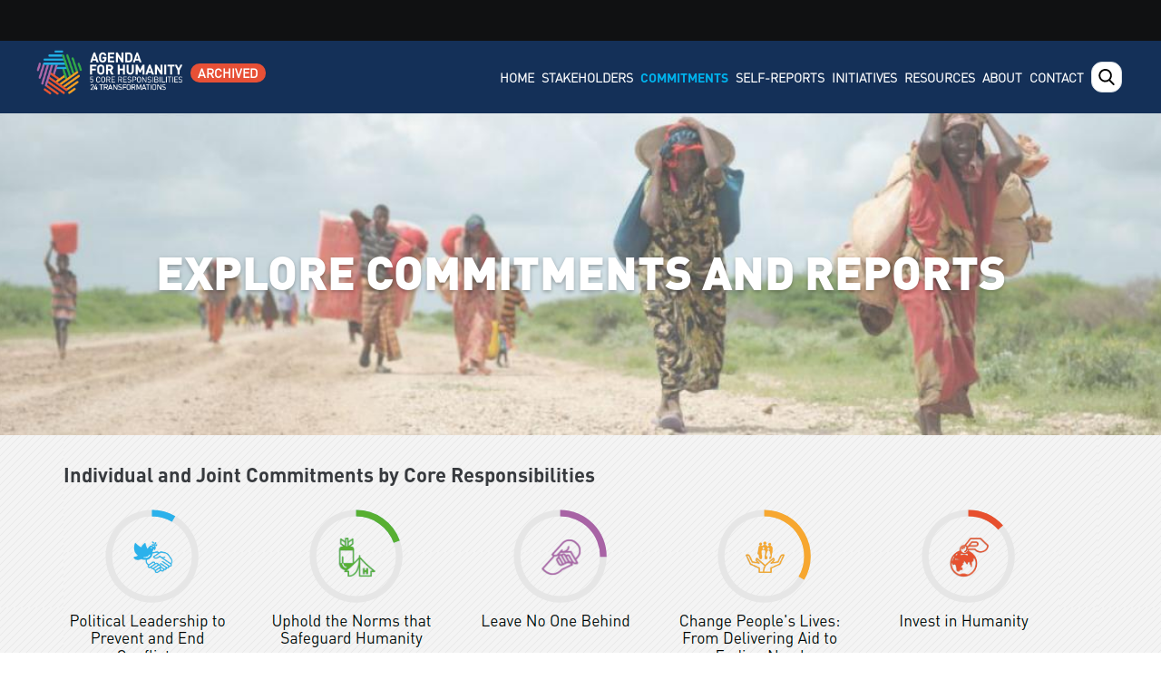

--- FILE ---
content_type: text/html; charset=utf-8
request_url: https://agendaforhumanity.org/explore-commitments/indv-commitments@uid_raw=214.html
body_size: 18020
content:

<!DOCTYPE html>
<head>
<!-- Google Tag Manager -->
<script>(function(w,d,s,l,i){w[l]=w[l]||[];w[l].push({'gtm.start': new Date().getTime(),event:'gtm.js'});var f=d.getElementsByTagName(s)[0], j=d.createElement(s),dl=l!='dataLayer'?'<head>l='+l:'';j.async=true;j.src= 'https://www.googletagmanager.com/gtm.js?id='+i+dl;f.parentNode.insertBefore(j,f) ; })(window,document,'script','dataLayer','GTM-MJFJK9Q');</script>
<!-- End Google Tag Manager -->
<meta charset="utf-8" />
<meta name="Generator" content="Drupal 7 (https://drupal.org)" />
<meta name="viewport" content="width=device-width, initial-scale=1, maximum-scale=1, minimum-scale=1, user-scalable=no" />
<link rel="shortcut icon" href="../sites/default/files/Fav&#32;Icon_16X16_0.png" type="image/png" />
<meta http-equiv="X-UA-Compatible" content="IE=edge,chrome=1">
<meta property="og:title" content="AGENDA FOR HUMANITY"/>
<meta property="og:site_name" content="AGENDA FOR HUMANITY"/>
<meta property="og:description" content="The Agenda for Humanity is a five-point plan that outlines the changes that are needed to alleviate suffering, reduce risk and lessen vulnerability on a global scale. It served as the overarching framework of the first-ever World Humanitarian Summit in Istanbul from 23-24 May 2016, asking global leaders to act on five core responsibilities."/>
  <meta property="og:image" content="/sites/default/files/AfH_facebook_logo-1.png"/>
<title>Individual Commitments | Agenda for Humanity</title>
<style type="text/css" media="all">
@import url("../modules/system/system.base.css@qdtcp3.css");
@import url("../modules/system/system.menus.css@qdtcp3.css");
@import url("../modules/system/system.messages.css@qdtcp3.css");
@import url("../modules/system/system.theme.css@qdtcp3.css");
</style>
<style type="text/css" media="all">
@import url("../sites/all/modules/date/date_api/date.css@qdtcp3.css");
@import url("../sites/all/modules/date/date_popup/themes/datepicker.1.7.css@qdtcp3.css");
@import url("../modules/field/theme/field.css@qdtcp3.css");
@import url("../sites/all/modules/logintoboggan/logintoboggan.css@qdtcp3.css");
@import url("../modules/node/node.css@qdtcp3.css");
@import url("../modules/user/user.css@qdtcp3.css");
@import url("../sites/all/modules/whs_form_alter/whs_form_alter.css@qdtcp3.css");
@import url("../sites/all/modules/whs_search_pages/css/search_page.css@qdtcp3.css");
@import url("../sites/all/modules/whs_synonym_list/css/synonym.css@qdtcp3.css");
@import url("../sites/all/modules/views/css/views.css@qdtcp3.css");
@import url("../sites/all/modules/ckeditor/css/ckeditor.css@qdtcp3.css");
</style>
<style type="text/css" media="all">
@import url("../sites/all/modules/ctools/css/ctools.css@qdtcp3.css");
</style>
<link type="text/css" rel="stylesheet" href="https://ajax.googleapis.com/ajax/libs/jqueryui/1.8.7/themes/base/jquery.ui.core.css" media="all" />
<link type="text/css" rel="stylesheet" href="https://ajax.googleapis.com/ajax/libs/jqueryui/1.8.7/themes/base/jquery.ui.theme.css" media="all" />
<style type="text/css" media="all">
@import url("../sites/all/modules/better_exposed_filters/better_exposed_filters.css@qdtcp3.css");
</style>
<style type="text/css" media="all">
@import url("../sites/all/themes/commitment/css/bootstrap.css@qdtcp3.css");
@import url("../sites/all/themes/commitment/css/fontello.css@qdtcp3.css");
@import url("../sites/all/themes/commitment/css/style.css@qdtcp3.css");
@import url("../sites/all/themes/commitment/css/common.css@qdtcp3.css");
@import url("../sites/all/themes/commitment/css/media.css@qdtcp3.css");
@import url("../sites/all/themes/commitment/css/home.css@qdtcp3.css");
@import url("../sites/all/themes/commitment/css/news.css@qdtcp3.css");
@import url("../sites/all/themes/commitment/css/about-us.css@qdtcp3.css");
@import url("../sites/all/themes/commitment/css/resources.css@qdtcp3.css");
@import url("../sites/all/themes/commitment/css/core-responsibility.css@qdtcp3.css");
@import url("../sites/all/themes/commitment/css/core-commitments.css@qdtcp3.css");
@import url("../sites/all/themes/commitment/css/commitment-landing.css@qdtcp3.css");
@import url("../sites/all/themes/commitment/css/commitment-detail.css@qdtcp3.css");
@import url("../sites/all/themes/commitment/css/summit.css@qdtcp3.css");
@import url("../sites/all/themes/commitment/css/stakeholder.css@qdtcp3.css");
@import url("../sites/all/themes/commitment/css/initiatives-listing.css@qdtcp3.css");
@import url("../sites/all/themes/commitment/css/agenda.css@qdtcp3.css");
@import url("../sites/all/themes/commitment/css/initiatives.css@qdtcp3.css");
@import url("../sites/all/themes/commitment/css/news-details.css@qdtcp3.css");
@import url("../sites/all/themes/commitment/css/search.css@qdtcp3.css");
@import url("../sites/all/themes/commitment/css/visualization.css@qdtcp3.css");
@import url("../sites/all/themes/commitment/css/contact-us.css@qdtcp3.css");
@import url("../sites/all/themes/commitment/css/login.css@qdtcp3.css");
@import url("../sites/all/themes/commitment/css/registration.css@qdtcp3.css");
@import url("../sites/all/themes/commitment/css/report-preview.css@qdtcp3.css");
@import url("../sites/all/themes/commitment/css/add-commitments.css@qdtcp3.css");
@import url("../sites/all/themes/commitment/css/sweetalert.css@qdtcp3.css");
@import url("../sites/all/themes/commitment/css/transformations.css@qdtcp3.css");
@import url("../sites/all/themes/commitment/css/ie-styles.css@qdtcp3.css");
@import url("../sites/all/themes/commitment/css/responsive.css@qdtcp3.css");
</style>
<script src='https://www.google.com/recaptcha/api.js'></script>
<!--[if lt IE 9]><script src="https://html5shiv.googlecode.com/svn/trunk/html5.js"></script><![endif]-->
</head>
<body class="html not-front not-logged-in no-sidebars page-explore-commitments page-explore-commitments-indv-commitments">
<!-- Google Tag Manager  (noscript) --> <noscript><iframe src=https://www.googletagmanager.com/ns.html?id=GTM-MJFJK9Q <https://www.googletagmanager.com/ns.html?id=GTM-MJFJK9Q> height='0' width='0' style='display:none;visibility:hidden'></iframe></noscript> <!-- End Google Tag Manager (noscript) -->
    <header id="header" class="">
  <div id="top-nav">
    <div class="container">
          </div>
  </div>
  <div id="top-search">
</div>
  <div class="google-translate-container">
    <div id="google_translate_element"></div>
  </div>
  <div class="header-container">
        <h1 id="logo">
    <a href="../index.html" title="Home">
      <img src="../sites/default/files/agendaforhumanity-logo_0_0.png"/>
    </a>
      <span class="archive_label label label-danger">ARCHIVED</span>
    </h1>

        <a class="nav-toggle" href="indv-commitments@uid_raw=214.html#">
      <div class="lines">
        <span></span>
        <span></span>
        <span></span>
      </div>
    </a>
        <div class="profile-menu-mobile">
      <p></p>
      <ul>
<!--        <li><a href="/user">My Account</a></li>-->
<!--        <li><a href="/user/jcrequests">Joint Commitment Requests</a></li>-->
<!--        <li><a href="/user/logout">Logout</a></li>-->
      </ul>
    </div>
        <button id="btn-search" class="icon-search"></button>
    <nav id="navigation"  role="navigation">
      <div class="region region-main-menu">
  <div id="block-system-main-menu" class="block block-system block-menu">
        <div class="content">
    <ul class="menu"><li class="first leaf"><a href="../index.html">Home</a></li>
<li class="leaf"><a href="stakeholder.html" title="">Stakeholders</a></li>
<li class="expanded active-trail"><a href="indv-commitments.html" title="" class="active-trail active">Commitments</a><ul class="menu"><li class="first leaf"><a href="../aboutthecommitments.html">About the Commitments</a></li>
<li class="leaf"><a href="../core-commitments.html" title="">About the Core Commitments</a></li>
<li class="last leaf active-trail"><a href="indv-commitments.html" title="" class="active-trail active">Explore Commitments</a></li>
</ul></li>
<li class="leaf"><a href="report-search.html" title="">Self-Reports</a></li>
<li class="leaf"><a href="../initiatives/all.html" title="">Initiatives</a></li>
<li class="expanded"><a href="../resources.1.html" title="">Resources</a><ul class="menu"><li class="first leaf"><a href="../resources/major-reports.html#annual-synthesis-reports-2019" title="">Annual Synthesis Reports</a></li>
<li class="leaf"><a href="../resources/agendaforhumanity.html" title="">Agenda for Humanity</a></li>
<li class="leaf"><a href="../resources/major-reports.html#annual-synthesis-reports-2018" title="">Publications</a></li>
<li class="leaf"><a href="../resources/world-humanitarian-summit.html" title="">World Humanitarian Summit</a></li>
<li class="last leaf"><a href="../agendaforhumanity_viz/index.html" title="">Data Visualisation</a></li>
</ul></li>
<li class="expanded"><a href="../about-us.html" title="">About</a><ul class="menu"><li class="first leaf"><a href="../agendaforhumanity.html" title="">About the Agenda for Humanity</a></li>
<li class="leaf"><a href="../about-us.html" title="">About Pact</a></li>
<li class="last leaf"><a href="../summit.html" title="">About the World Humanitarian Summit</a></li>
</ul></li>
<li class="last leaf"><a href="../contact-us.html" title="">Contact</a></li>
</ul>  </div>
</div> <!-- /.block -->
</div>
 <!-- /.region -->
      <!--Search-->
     <div id="site-search-box">
       <span class="ico-site-search" onclick="location.href = '../search.html';"></span>
      </div>
      <!--Search-->
      <!--      <ul class="login-section">-->
<!--        <li class="profile-menu">-->
<!--          <p>My Account</p>-->
<!--          <ul>-->
<!--            <li><a href="/user">My Account</a></li>-->
<!--          <li><a href="/user/jcrequests">Joint Commitment Requests</a></li>-->
<!--            <li><a href="/user/logout">Logout</a></li>-->
<!--          </ul>-->
<!--        </li>-->
<!--      </ul>-->
          </nav>
    </div>
    <script type="text/javascript">
      function googleTranslateElementInit() {
        new google.translate.TranslateElement({pageLanguage: 'en', layout: google.translate.TranslateElement.InlineLayout.SIMPLE}, 'google_translate_element');
      }
    </script><script type="text/javascript" src="https://translate.google.com/translate_a/element.js?cb=googleTranslateElementInit"></script>
</header>
<section class="banner-inner-pages">
  <div class="common-banner-container">
    <h2 class="common-banner-title">Individual Commitments</h2>
  </div>
  <div class="region region-banner-inner-pages">
  <div id="block-views-search-indv-comm-block-1" class="block block-views">
        <div class="content">
    <div class="view view-search-indv-comm view-id-search_indv_comm view-display-id-block_1 view-dom-id-00ac46066eae6e781c0c7602a7c3ce5b">
            <div class="view-header">
      <div class="banner about-banner" style="background:url(../sites/default/files/homepage-cr-banner.jpg) no-repeat  center / cover transparent">
<h1 class="inner-banner-title">Explore Commitments and Reports</h1>
</div>
    </div>
  
  
  
      <div class="view-content">
        <div class="views-row views-row-1 views-row-odd views-row-first">
      
  <div class="views-field views-field-nothing">        <span class="field-content"></span>  </div>  </div>
  <div class="views-row views-row-2 views-row-even">
      
  <div class="views-field views-field-nothing">        <span class="field-content"></span>  </div>  </div>
  <div class="views-row views-row-3 views-row-odd">
      
  <div class="views-field views-field-nothing">        <span class="field-content"></span>  </div>  </div>
  <div class="views-row views-row-4 views-row-even">
      
  <div class="views-field views-field-nothing">        <span class="field-content"></span>  </div>  </div>
  <div class="views-row views-row-5 views-row-odd">
      
  <div class="views-field views-field-nothing">        <span class="field-content"></span>  </div>  </div>
  <div class="views-row views-row-6 views-row-even">
      
  <div class="views-field views-field-nothing">        <span class="field-content"></span>  </div>  </div>
  <div class="views-row views-row-7 views-row-odd">
      
  <div class="views-field views-field-nothing">        <span class="field-content"></span>  </div>  </div>
  <div class="views-row views-row-8 views-row-even">
      
  <div class="views-field views-field-nothing">        <span class="field-content"></span>  </div>  </div>
  <div class="views-row views-row-9 views-row-odd">
      
  <div class="views-field views-field-nothing">        <span class="field-content"></span>  </div>  </div>
  <div class="views-row views-row-10 views-row-even views-row-last">
      
  <div class="views-field views-field-nothing">        <span class="field-content"></span>  </div>  </div>
    </div>
  
  
  
  
  
  
</div>  </div>
</div> <!-- /.block -->
<div id="block-views-search-page-cr-block" class="block block-views search-indv-commitment-block">
        <div class="content">
    <div class="view view-search-page-cr view-id-search_page_cr view-display-id-block container view-dom-id-ec2bb12f12d44b9ef71b9188ec4c748c">
            <div class="view-header">
      <div class="search-text-block">
<h3>Individual and Joint Commitments by Core Responsibilities</h3>
<div id="cr-search-ind"><img src="../sites/all/themes/commitment/images/Individual_Commitments_Agenda_for_Humanity.png"></div>
</div>    </div>
  
  
  
      <div class="view-content">
      <div class="item-list">    <ul class="cr-boxcount-list">          <li class="views-row views-row-1 views-row-odd views-row-first">  
          348  </li>
          <li class="views-row views-row-2 views-row-even">  
          814  </li>
          <li class="views-row views-row-3 views-row-odd">  
          1051  </li>
          <li class="views-row views-row-4 views-row-even">  
          1397  </li>
          <li class="views-row views-row-5 views-row-odd views-row-last">  
          560  </li>
      </ul></div>    </div>
  
  
  
  
  
  
</div>  </div>
</div> <!-- /.block -->
</div>
 <!-- /.region -->
</section>
<div id="content">
  <div id="breadcrumbs" class="container"><h2 class="element-invisible">You are here</h2><nav class="breadcrumb"><a href="../index.html">Home</a><span>  &gt  </span><a href="indv-commitments.html" class="active">explore-commitments</a><span>  &gt  </span>Individual and Joint Commitments</nav></div>   
    <section id="post-content" role="main">
      <div class="page-content container">
                  <div id="messages"><div class="container  clearfix">
          <div class="messages error">
<h2 class="element-invisible">Error message</h2>
<em class="placeholder">Notice</em>: Undefined offset: 1 in <em class="placeholder">drupal_settings_initialize()</em> (line <em class="placeholder">802</em> of <em class="placeholder">/backup/agenda/public_html/includes/bootstrap.inc</em>).</div>
          </div></div> <!-- /.section, /#messages -->
                  <div class="region region-content">
  <div id="block-block-34" class="block block-block">
        <div class="content">
    <div class="popup-modal" id="reg-commit">
<div class="popup-modal-content">
<p class="close-btn">&nbsp;</p>

<div class="login-heading"><img alt="" src="../sites/default/files/register_commit_icon.png" />
<h2 class="login-title">Register Commitments</h2>
</div>

<div class="popup-modal-body">
<p class="register-commit-text">The Platform for Action, Commitments and Transformation (PACT) is a dynamic advocacy tool and central hub for all stakeholders to advance the Agenda for Humanity. The PACT reflects commitments received in writing. Those stakeholders that want to register their commitments should click on the blue button below to complete the online form.  If you do not intend to register commitments, please do not complete this registration form.  If you have any questions, please send an email to <a href="mailto:pact@un.org">pact@un.org</a>.</p>
<a class="register-commit-desc" href="../index.html">Click here to go back</a> <a class="common-more-btn register-commit-btn" href="../registration.html">Register Commitments</a>

<p>Existing User? <a href="../download/profile-data/34344.html">Login Here</a></p>
</div>
</div>
</div>
  </div>
</div> <!-- /.block -->
  <div class="view view-explore-commitments view-id-explore_commitments view-display-id-page_1 view-dom-id-3fd1cdd41fa078188cbaabe596b11e62">
                    <div class="view-header">
      <h3 class="search-count-title">Results <span class="stakeholder-count">(9)</span></h3>      <h3 class="search-count-title search-count-title-hide" >title</h3>
    </div>
        <script>
        function filterFunction() {
            var input, filter, ul, li, a, i;
            input = document.getElementById("stakeholdersInput");
            filter = input.value.toUpperCase();
            div = document.getElementById("stakeholders");
            a = div.getElementsByTagName("a");
            for (i = 0; i < a.length; i++) {
                txtValue = a[i].textContent || a[i].innerText;
                if (txtValue.toUpperCase().indexOf(filter) > -1) {
                    a[i].style.display = "";
                } else {
                    a[i].style.display = "none";
                }
            }
        }
    </script>
    <style>
      #stakeholdersInput{
        background-color: #fff; border: 1px solid #ddd; padding: 4px 0px 5px 5px;
      }
      .sh_list{
        padding: 0px 0px 0px 6px;
        margin-left: 0px !important;
        max-height: 60px;
      }
      .sh_list:hover{
        background-color: #f5f5f5;
        transition: 0.5s;
      }
    </style>
    <div class="filter-container">
      <div class="view-filters">


        <div class="filter-left">
                    <h2>Filters</h2>
          <div class="filter-box commitment-search-filter filter-acc">
            <h3 class="tle-year toggle">Stakeholders</h3>
            <div id="stakeholders" class="inner" style="height: 250px; overflow: hidden scroll; display: block;">
              <input class="sh_search" type="text" placeholder="Search.." id="stakeholdersInput" onkeyup="filterFunction()">
              <a href="indv-commitments@uid_raw=111.html"
                 target="_blank"><p class="sh_list">
                  Academic Council on the UN System (ACUNS)</p></a> <a
                  href="indv-commitments@uid_raw=112.html"
                  target="_blank"><p class="sh_list">
                  Action Against Hunger | ACF International</p></a> <a
                  href="indv-commitments@uid_raw=113.html"
                  target="_blank"><p class="sh_list">
                  ACT Alliance</p></a> <a
                  href="indv-commitments@uid_raw=114.html"
                  target="_blank"><p class="sh_list">
                  ACTIONAID</p></a> <a
                  href="indv-commitments@uid_raw=115.html"
                  target="_blank"><p class="sh_list">
                  Active Learning Network for Accountability and Performance
                  (ALNAP)</p></a> <a
                  href="indv-commitments@uid_raw=116.html"
                  target="_blank"><p class="sh_list">
                  Afghanaid</p></a> <a
                  href="indv-commitments@uid_raw=117.html"
                  target="_blank"><p class="sh_list">
                  AISA ONG Internationale</p></a> <a
                  href="indv-commitments@uid_raw=118.html"
                  target="_blank"><p class="sh_list">
                  ALEF - Act for Human Rights</p></a> <a
                  href="indv-commitments@uid_raw=119.html"
                  target="_blank"><p class="sh_list">
                  Alliance of Small Island States (AOSIS)</p></a> <a
                  href="indv-commitments@uid_raw=120.html"
                  target="_blank"><p class="sh_list">
                  Alliance2015</p></a> <a
                  href="indv-commitments@uid_raw=122.html"
                  target="_blank"><p class="sh_list">
                  Australia</p></a> <a
                  href="indv-commitments@uid_raw=123.html"
                  target="_blank"><p class="sh_list">
                  Austria</p></a> <a
                  href="indv-commitments@uid_raw=124.html"
                  target="_blank"><p class="sh_list">
                  Avvocato Michela Cocchi - Studio Legale</p></a> <a
                  href="indv-commitments@uid_raw=125.html"
                  target="_blank"><p class="sh_list">
                  Bangladesh </p></a> <a
                  href="indv-commitments@uid_raw=126.html"
                  target="_blank"><p class="sh_list">
                  Baytna Syria</p></a> <a
                  href="indv-commitments@uid_raw=127.html"
                  target="_blank"><p class="sh_list">
                  Belgium</p></a> <a
                  href="indv-commitments@uid_raw=128.html"
                  target="_blank"><p class="sh_list">
                  Brazil</p></a> <a
                  href="indv-commitments@uid_raw=129.html"
                  target="_blank"><p class="sh_list">
                  Buenos Aires City Legislature</p></a> <a
                  href="indv-commitments@uid_raw=130.html"
                  target="_blank"><p class="sh_list">
                  Building Love among Religions</p></a> <a
                  href="indv-commitments@uid_raw=131.html"
                  target="_blank"><p class="sh_list">
                  Catholic Agency For Overseas Development - CAFOD</p></a> <a
                  href="indv-commitments@uid_raw=132.html"
                  target="_blank"><p class="sh_list">
                  Canada </p></a> <a
                  href="indv-commitments@uid_raw=133.html"
                  target="_blank"><p class="sh_list">
                  CARE International</p></a> <a
                  href="indv-commitments@uid_raw=134.html"
                  target="_blank"><p class="sh_list">
                  Caritas Internationalis</p></a> <a
                  href="indv-commitments@uid_raw=135.html"
                  target="_blank"><p class="sh_list">
                  Catholic Relief Services</p></a> <a
                  href="indv-commitments@uid_raw=136.html"
                  target="_blank"><p class="sh_list">
                  CBM International</p></a> <a
                  href="indv-commitments@uid_raw=137.html"
                  target="_blank"><p class="sh_list">
                  Caribbean Disaster Emergency Management Agency (CDEMA)</p></a> <a
                  href="indv-commitments@uid_raw=138.html"
                  target="_blank"><p class="sh_list">
                  Center for Disaster Preparedness</p></a> <a
                  href="indv-commitments@uid_raw=139.html"
                  target="_blank"><p class="sh_list">
                  Chile</p></a> <a
                  href="indv-commitments@uid_raw=140.html"
                  target="_blank"><p class="sh_list">
                  Christian Aid</p></a> <a
                  href="indv-commitments@uid_raw=141.html"
                  target="_blank"><p class="sh_list">
                  CHS Alliance</p></a> <a
                  href="indv-commitments@uid_raw=142.html"
                  target="_blank"><p class="sh_list">
                  Committee for ASEAN Youth Cooperation Volunteers</p></a> <a
                  href="indv-commitments@uid_raw=143.html"
                  target="_blank"><p class="sh_list">
                  Concern Worldwide</p></a> <a
                  href="indv-commitments@uid_raw=144.html"
                  target="_blank"><p class="sh_list">
                  Coordination SUD signatory members</p></a> <a
                  href="indv-commitments@uid_raw=145.html"
                  target="_blank"><p class="sh_list">
                  Cordaid</p></a> <a
                  href="indv-commitments@uid_raw=146.html"
                  target="_blank"><p class="sh_list">
                  Costa Rica </p></a> <a
                  href="indv-commitments@uid_raw=147.html"
                  target="_blank"><p class="sh_list">
                  Cotopaxi</p></a> <a
                  href="indv-commitments@uid_raw=148.html"
                  target="_blank"><p class="sh_list">
                  Council of Europe</p></a> <a
                  href="indv-commitments@uid_raw=149.html"
                  target="_blank"><p class="sh_list">
                  Cyprus</p></a> <a
                  href="indv-commitments@uid_raw=150.html"
                  target="_blank"><p class="sh_list">
                  Czech Republic</p></a> <a
                  href="indv-commitments@uid_raw=151.html"
                  target="_blank"><p class="sh_list">
                  Danish Refugee Council </p></a> <a
                  href="indv-commitments@uid_raw=152.html"
                  target="_blank"><p class="sh_list">
                  Denmark </p></a> <a
                  href="indv-commitments@uid_raw=153.html"
                  target="_blank"><p class="sh_list">
                  Deutsche Post DHL Group</p></a> <a
                  href="indv-commitments@uid_raw=154.html"
                  target="_blank"><p class="sh_list">
                  Development Initiatives</p></a> <a
                  href="indv-commitments@uid_raw=155.html"
                  target="_blank"><p class="sh_list">
                  Diakonie Katastrophenhilfe</p></a> <a
                  href="indv-commitments@uid_raw=156.html"
                  target="_blank"><p class="sh_list">
                  Disaster Risk Reduction Network Philippines (DRRNetPhils)</p></a>
              <a href="indv-commitments@uid_raw=157.html"
                 target="_blank"><p class="sh_list">
                  Eritrea</p></a> <a
                  href="indv-commitments@uid_raw=158.html"
                  target="_blank"><p class="sh_list">
                  Estonia</p></a> <a
                  href="indv-commitments@uid_raw=159.html"
                  target="_blank"><p class="sh_list">
                  Ethiopia</p></a> <a
                  href="indv-commitments@uid_raw=160.html"
                  target="_blank"><p class="sh_list">
                  European Interagency Security Forum</p></a> <a
                  href="indv-commitments@uid_raw=161.html"
                  target="_blank"><p class="sh_list">
                  European Union </p></a>
              <a href="indv-commitments@uid_raw=162.html"
                 target="_blank"><p class="sh_list">Food and Agriculture
                  Organization of the United Nations (FAO)</p></a> <a
                  href="indv-commitments@uid_raw=163.html"
                  target="_blank"><p class="sh_list">FHI 360</p></a> <a
                  href="indv-commitments@uid_raw=164.html"
                  target="_blank"><p class="sh_list">Fiji</p></a> <a
                  href="indv-commitments@uid_raw=165.html"
                  target="_blank"><p class="sh_list">Finland </p></a> <a
                  href="indv-commitments@uid_raw=166.html"
                  target="_blank"><p class="sh_list">Finn Church Aid</p></a> <a
                  href="indv-commitments@uid_raw=167.html"
                  target="_blank"><p class="sh_list">Foundation Cristosal</p></a> <a
                  href="indv-commitments@uid_raw=168.html"
                  target="_blank"><p class="sh_list">France</p></a> <a
                  href="indv-commitments@uid_raw=169.html"
                  target="_blank"><p class="sh_list">Fund for Congolese Women
                  (FFC)</p></a> <a
                  href="indv-commitments@uid_raw=170.html"
                  target="_blank"><p class="sh_list">Gavi, the Vaccine Alliance</p>
              </a> <a href="indv-commitments@uid_raw=171.html"
                      target="_blank"><p class="sh_list">Geneva Call</p></a> <a
                  href="indv-commitments@uid_raw=172.html"
                  target="_blank"><p class="sh_list">Geneva International Center for
                  Humanitarian Demining (GICHD)</p></a> <a
                  href="indv-commitments@uid_raw=173.html"
                  target="_blank"><p class="sh_list">Geomatics Engineering
                  Society</p></a> <a
                  href="indv-commitments@uid_raw=174.html"
                  target="_blank"><p class="sh_list">Georgia </p></a> <a
                  href="indv-commitments@uid_raw=175.html"
                  target="_blank"><p class="sh_list">Germany</p></a> <a
                  href="indv-commitments@uid_raw=176.html"
                  target="_blank"><p class="sh_list">Clean Cooking Alliance</p></a>
              <a href="indv-commitments@uid_raw=177.html"
                 target="_blank"><p class="sh_list">Global Business Coalition for
                  Education</p></a> <a
                  href="indv-commitments@uid_raw=178.html"
                  target="_blank"><p class="sh_list">Global Campaign for
                  Education</p></a> <a
                  href="indv-commitments@uid_raw=179.html"
                  target="_blank"><p class="sh_list">Global One</p></a> <a
                  href="indv-commitments@uid_raw=180.html"
                  target="_blank"><p class="sh_list">Global Partnership for
                  Education</p></a> <a
                  href="indv-commitments@uid_raw=181.html"
                  target="_blank"><p class="sh_list">Good Neighbours
                  International</p></a> <a
                  href="indv-commitments@uid_raw=182.html"
                  target="_blank"><p class="sh_list">Greece</p></a> <a
                  href="indv-commitments@uid_raw=183.html"
                  target="_blank"><p class="sh_list">GSMA</p></a> <a
                  href="indv-commitments@uid_raw=184.html"
                  target="_blank"><p class="sh_list">Humanity &amp; Inclusion</p>
              </a> <a href="indv-commitments@uid_raw=185.html"
                      target="_blank"><p class="sh_list">Hospitainer</p></a> <a
                  href="indv-commitments@uid_raw=186.html"
                  target="_blank"><p class="sh_list">Humanitarian Leadership
                  Academy</p></a> <a
                  href="indv-commitments@uid_raw=187.html"
                  target="_blank"><p class="sh_list">Hungary</p></a> <a
                  href="indv-commitments@uid_raw=188.html"
                  target="_blank"><p class="sh_list">Iceland</p></a> <a
                  href="indv-commitments@uid_raw=189.html"
                  target="_blank"><p class="sh_list">IDEA</p></a> <a
                  href="indv-commitments@uid_raw=191.html"
                  target="_blank"><p class="sh_list">InterAction</p></a> <a
                  href="indv-commitments@uid_raw=192.html"
                  target="_blank"><p class="sh_list">International Anti-Corruption
                  Academy</p></a> <a
                  href="indv-commitments@uid_raw=193.html"
                  target="_blank"><p class="sh_list">International Association of
                  Professionals in Humanitarian Assistance and Protection (PHAP)</p>
              </a> <a href="indv-commitments@uid_raw=194.html"
                      target="_blank"><p class="sh_list">International Council of
                  Voluntary Agencies - ICVA</p></a> <a
                  href="indv-commitments@uid_raw=195.html"
                  target="_blank"><p class="sh_list">International Development Law
                  Organization (IDLO)</p></a> <a
                  href="indv-commitments@uid_raw=196.html"
                  target="_blank"><p class="sh_list">International Fund for
                  Agricultural Development (IFAD)</p></a> <a
                  href="indv-commitments@uid_raw=197.html"
                  target="_blank"><p class="sh_list">International Humanitarian
                  Fact-Finding Commission</p></a> <a
                  href="indv-commitments@uid_raw=198.html"
                  target="_blank"><p class="sh_list">International Labour
                  Organization (ILO)</p></a> <a
                  href="indv-commitments@uid_raw=199.html"
                  target="_blank"><p class="sh_list">International Network on
                  Explosive Weapons</p></a> <a
                  href="indv-commitments@uid_raw=200.html"
                  target="_blank"><p class="sh_list">International Organization for
                  Migration (IOM)</p></a> <a
                  href="indv-commitments@uid_raw=201.html"
                  target="_blank"><p class="sh_list">International Planned
                  Parenthood Federation (IPPF) </p></a> <a
                  href="indv-commitments@uid_raw=202.html"
                  target="_blank"><p class="sh_list">International Rescue
                  Committee</p></a> <a
                  href="indv-commitments@uid_raw=203.html"
                  target="_blank"><p class="sh_list">International Society of City
                  and Regional Planners (ISOCARP)</p></a> <a
                  href="indv-commitments@uid_raw=204.html"
                  target="_blank"><p class="sh_list">Ireland</p></a> <a
                  href="indv-commitments@uid_raw=205.html"
                  target="_blank"><p class="sh_list">Islamic Relief Worldwide</p>
              </a> <a href="indv-commitments@uid_raw=206.html"
                      target="_blank"><p class="sh_list">Israel</p></a> <a
                  href="indv-commitments@uid_raw=207.html"
                  target="_blank"><p class="sh_list">Italy </p></a> <a
                  href="indv-commitments@uid_raw=208.html"
                  target="_blank"><p class="sh_list">Japan</p></a> <a
                  href="indv-commitments@uid_raw=209.html"
                  target="_blank"><p class="sh_list">Japan CSO Coalition for
                  Disaster Risk Reduction (JCC-DRR)</p></a> <a
                  href="indv-commitments@uid_raw=210.html"
                  target="_blank"><p class="sh_list">Korea NGO Council for Overseas
                  Development Cooperation (KCOC)</p></a> <a
                  href="indv-commitments@uid_raw=211.html"
                  target="_blank"><p class="sh_list">Latvia</p></a>
              <a href="indv-commitments@uid_raw=212.html"
                 target="_blank"><p class="sh_list">
                  Liechtenstein</p></a> <a
                  href="indv-commitments@uid_raw=213.html"
                  target="_blank"><p class="sh_list">
                  Luxembourg</p></a> <a
                  href="indv-commitments@uid_raw=214.html"
                  target="_blank"><p class="sh_list">
                  Malta</p></a> <a
                  href="indv-commitments@uid_raw=215.html"
                  target="_blank"><p class="sh_list">
                  MasterCard International</p></a> <a
                  href="indv-commitments@uid_raw=216.html"
                  target="_blank"><p class="sh_list">
                  Medair</p></a> <a
                  href="indv-commitments@uid_raw=217.html"
                  target="_blank"><p class="sh_list">
                  Mercy Corps</p></a> <a
                  href="indv-commitments@uid_raw=218.html"
                  target="_blank"><p class="sh_list">
                  MERCY Malaysia</p></a> <a
                  href="indv-commitments@uid_raw=219.html"
                  target="_blank"><p class="sh_list">
                  Mexico</p></a> <a
                  href="indv-commitments@uid_raw=220.html"
                  target="_blank"><p class="sh_list">
                  Mongolia</p></a> <a
                  href="indv-commitments@uid_raw=221.html"
                  target="_blank"><p class="sh_list">
                  Myanmar</p></a> <a
                  href="indv-commitments@uid_raw=222.html"
                  target="_blank"><p class="sh_list">
                  Pacific Small Island Developing States (PSIDS) </p></a> <a
                  href="indv-commitments@uid_raw=223.html"
                  target="_blank"><p class="sh_list">
                  Netherlands</p></a> <a
                  href="indv-commitments@uid_raw=224.html"
                  target="_blank"><p class="sh_list">
                  New Zealand</p></a> <a
                  href="indv-commitments@uid_raw=225.html"
                  target="_blank"><p class="sh_list">
                  Nigeria Economic Summit Group</p></a> <a
                  href="indv-commitments@uid_raw=226.html"
                  target="_blank"><p class="sh_list">
                  No Lost Generation Student Initiative </p></a> <a
                  href="indv-commitments@uid_raw=227.html"
                  target="_blank"><p class="sh_list">
                  Norway</p></a> <a
                  href="indv-commitments@uid_raw=228.html"
                  target="_blank"><p class="sh_list">
                  Norwegian Church Aid</p></a> <a
                  href="indv-commitments@uid_raw=229.html"
                  target="_blank"><p class="sh_list">
                  Norwegian Refugee Council</p></a> <a
                  href="indv-commitments@uid_raw=230.html"
                  target="_blank"><p class="sh_list">
                  Oak Foundation</p></a> <a
                  href="indv-commitments@uid_raw=231.html"
                  target="_blank"><p class="sh_list">
                  Organisation for Economic Co-operation and Development (OECD)</p>
              </a> <a href="indv-commitments@uid_raw=232.html"
                      target="_blank"><p class="sh_list">
                  United Nations Office of the High Commissioner for Human Rights
                  (OHCHR)</p></a> <a
                  href="indv-commitments@uid_raw=233.html"
                  target="_blank"><p class="sh_list">
                  Organisation of Islamic Cooperation (OIC)</p></a> <a
                  href="indv-commitments@uid_raw=234.html"
                  target="_blank"><p class="sh_list">
                  Organizers of Humanitarian Innovation Forum Japan 2016 (Ministry
                  of Foreign Affairs Japan (MoFA), Japan Platform(JPF), Japan CSO
                  Coalition for DRR (JCC-DRR), Japan NGO Center for International
                  Cooperation (JANIC), Tohoku Gakuin University)</p></a> <a
                  href="indv-commitments@uid_raw=235.html"
                  target="_blank"><p class="sh_list">
                  Overseas Development Institute</p></a> <a
                  href="indv-commitments@uid_raw=236.html"
                  target="_blank"><p class="sh_list">
                  Oxfam International </p></a> <a
                  href="indv-commitments@uid_raw=237.html"
                  target="_blank"><p class="sh_list">
                  Pacific Islands Development Forum</p></a> <a
                  href="indv-commitments@uid_raw=238.html"
                  target="_blank"><p class="sh_list">
                  Panama</p></a> <a
                  href="indv-commitments@uid_raw=239.html"
                  target="_blank"><p class="sh_list">
                  People's Disaster Risk Reduction Network, Inc. (PDRRN)</p></a> <a
                  href="indv-commitments@uid_raw=240.html"
                  target="_blank"><p class="sh_list">
                  Plan International</p></a> <a
                  href="indv-commitments@uid_raw=241.html"
                  target="_blank"><p class="sh_list">
                  Poland </p></a> <a
                  href="indv-commitments@uid_raw=242.html"
                  target="_blank"><p class="sh_list">
                  Portugal</p></a> <a
                  href="indv-commitments@uid_raw=243.html"
                  target="_blank"><p class="sh_list">
                  Qatar Charity</p></a> <a
                  href="indv-commitments@uid_raw=245.html"
                  target="_blank"><p class="sh_list">
                  Republic of Korea</p></a> <a
                  href="indv-commitments@uid_raw=246.html"
                  target="_blank"><p class="sh_list">
                  RET International</p></a> <a
                  href="indv-commitments@uid_raw=247.html"
                  target="_blank"><p class="sh_list">
                  Right To Play</p></a> <a
                  href="indv-commitments@uid_raw=248.html"
                  target="_blank"><p class="sh_list">
                  Romania</p></a> <a
                  href="indv-commitments@uid_raw=249.html"
                  target="_blank"><p class="sh_list">
                  Royal Institute of British Architects</p></a> <a
                  href="indv-commitments@uid_raw=250.html"
                  target="_blank"><p class="sh_list">
                  Royal Town Planning Institute</p></a> <a
                  href="indv-commitments@uid_raw=251.html"
                  target="_blank"><p class="sh_list">
                  Rumah Zakat</p></a> <a
                  href="indv-commitments@uid_raw=252.html"
                  target="_blank"><p class="sh_list">
                  Save the Children</p></a> <a
                  href="indv-commitments@uid_raw=253.html"
                  target="_blank"><p class="sh_list">
                  Sheikh Thani Bin Abdullah Foundation for Humanitarian Services
                  (RAF Foundation)</p></a> <a
                  href="indv-commitments@uid_raw=254.html"
                  target="_blank"><p class="sh_list">
                  Slovenia</p></a> <a
                  href="indv-commitments@uid_raw=255.html"
                  target="_blank"><p class="sh_list">
                  Soka Gakkai International (SGI)</p></a> <a
                  href="indv-commitments@uid_raw=256.html"
                  target="_blank"><p class="sh_list">
                  Sovereign Order of Malta</p></a> <a
                  href="indv-commitments@uid_raw=257.html"
                  target="_blank"><p class="sh_list">
                  Spain</p></a> <a
                  href="indv-commitments@uid_raw=258.html"
                  target="_blank"><p class="sh_list">
                  sQuid</p></a> <a
                  href="indv-commitments@uid_raw=259.html"
                  target="_blank"><p class="sh_list">
                  Start Network</p></a> <a
                  href="indv-commitments@uid_raw=260.html"
                  target="_blank"><p class="sh_list">
                  Sumitomo Chemical</p></a> <a
                  href="indv-commitments@uid_raw=261.html"
                  target="_blank"><p class="sh_list">
                  Sweden</p></a> <a
                  href="indv-commitments@uid_raw=262.html"
                  target="_blank"><p class="sh_list">
                  Switzerland </p></a> <a
                  href="indv-commitments@uid_raw=263.html"
                  target="_blank"><p class="sh_list">
                  Tearfund</p></a> <a
                  href="indv-commitments@uid_raw=264.html"
                  target="_blank"><p class="sh_list">
                  Thailand</p></a> <a
                  href="indv-commitments@uid_raw=265.html"
                  target="_blank"><p class="sh_list">
                  The Cash Learning Partnership (CaLP)</p></a> <a
                  href="indv-commitments@uid_raw=266.html"
                  target="_blank"><p class="sh_list">
                  The Community of Sant'Egidio</p></a> <a
                  href="indv-commitments@uid_raw=267.html"
                  target="_blank"><p class="sh_list">
                  The Global Fund</p></a> <a
                  href="indv-commitments@uid_raw=268.html"
                  target="_blank"><p class="sh_list">
                  The Kailash Satyarthi Children's Foundation</p></a> <a
                  href="indv-commitments@uid_raw=269.html"
                  target="_blank"><p class="sh_list">
                  Sphere</p></a> <a
                  href="indv-commitments@uid_raw=270.html"
                  target="_blank"><p class="sh_list">
                  The Tent Foundation</p></a> <a
                  href="indv-commitments@uid_raw=271.html"
                  target="_blank"><p class="sh_list">
                  The UPS Foundation</p></a> <a
                  href="indv-commitments@uid_raw=272.html"
                  target="_blank"><p class="sh_list">
                  Trocaire</p></a> <a
                  href="indv-commitments@uid_raw=273.html"
                  target="_blank"><p class="sh_list">
                  Turkey</p></a> <a
                  href="indv-commitments@uid_raw=274.html"
                  target="_blank"><p class="sh_list">
                  United Arab Emirates</p></a> <a
                  href="indv-commitments@uid_raw=275.html"
                  target="_blank"><p class="sh_list">
                  United Kingdom of Great Britain and Northern Ireland</p></a> <a
                  href="indv-commitments@uid_raw=276.html"
                  target="_blank"><p class="sh_list">
                  Ukraine</p></a> <a
                  href="indv-commitments@uid_raw=277.html"
                  target="_blank"><p class="sh_list">
                  UN Special Representative of the Secretary-General for Children
                  and Armed Conflict (SRSG CAAC)</p></a> <a
                  href="indv-commitments@uid_raw=278.html"
                  target="_blank"><p class="sh_list">
                  United Nations Entity for Gender Equality and the Empowerment of
                  Women (UN WOMEN)</p></a> <a
                  href="indv-commitments@uid_raw=279.html"
                  target="_blank"><p class="sh_list">
                  United Nations Development Programme (UNDP)</p></a> <a
                  href="indv-commitments@uid_raw=280.html"
                  target="_blank"><p class="sh_list">
                  United Nations Population Fund (UNFPA)</p></a> <a
                  href="indv-commitments@uid_raw=281.html"
                  target="_blank"><p class="sh_list">
                  UN-HABITAT - United Nations Human Settlements Programme</p></a> <a
                  href="indv-commitments@uid_raw=282.html"
                  target="_blank"><p class="sh_list">
                  United Nations High Commissioner for Refugees (UNHCR)</p></a> <a
                  href="indv-commitments@uid_raw=283.html"
                  target="_blank"><p class="sh_list">
                  United Nations Children’s Fund (UNICEF)</p></a> <a
                  href="indv-commitments@uid_raw=284.html"
                  target="_blank"><p class="sh_list">
                  United Nations Industrial Development Organization (UNIDO)</p></a>
              <a href="indv-commitments@uid_raw=285.html"
                 target="_blank"><p class="sh_list">
                  United States Institute of Peace</p></a> <a
                  href="indv-commitments@uid_raw=286.html"
                  target="_blank"><p class="sh_list">
                  United States of America</p></a> <a
                  href="indv-commitments@uid_raw=287.html"
                  target="_blank"><p class="sh_list">
                  United Nations Office for Project Services (UNOPS)</p></a> <a
                  href="indv-commitments@uid_raw=288.html"
                  target="_blank"><p class="sh_list">
                  United Nations Relief and Works Agency for Palestine Refugees
                  (UNRWA)</p></a> <a
                  href="indv-commitments@uid_raw=289.html"
                  target="_blank"><p class="sh_list">
                  Vodafone</p></a> <a
                  href="indv-commitments@uid_raw=290.html"
                  target="_blank"><p class="sh_list">
                  Webster University</p></a> <a
                  href="indv-commitments@uid_raw=291.html"
                  target="_blank"><p class="sh_list">
                  United Nations World Food Programme (WFP)</p></a> <a
                  href="indv-commitments@uid_raw=292.html"
                  target="_blank"><p class="sh_list">
                  Women's Refugee Commission</p></a> <a
                  href="indv-commitments@uid_raw=293.html"
                  target="_blank"><p class="sh_list">
                  World Economic Forum</p></a> <a
                  href="indv-commitments@uid_raw=294.html"
                  target="_blank"><p class="sh_list">
                  World Vision International</p></a> <a
                  href="indv-commitments@uid_raw=295.html"
                  target="_blank"><p class="sh_list">
                  YUVA</p></a> <a
                  href="indv-commitments@uid_raw=300.html"
                  target="_blank"><p class="sh_list">
                  Anglican Inter Faith Network of the Anglican Communion</p></a>  <a
                  href="indv-commitments@uid_raw=304.html"
                  target="_blank"><p class="sh_list">
                  Center on International Cooperation</p></a> <a
                  href="indv-commitments@uid_raw=308.html"
                  target="_blank"><p class="sh_list">
                  Dorcas Aid International</p></a> <a
                  href="indv-commitments@uid_raw=310.html"
                  target="_blank"><p class="sh_list">
                  Food for the Hungry</p></a> <a
                  href="indv-commitments@uid_raw=313.html"
                  target="_blank"><p class="sh_list">
                  Global Give Back Circle</p></a> <a
                  href="indv-commitments@uid_raw=316.html"
                  target="_blank"><p class="sh_list">
                  Habitat for Humanity International</p></a> <a
                  href="indv-commitments@uid_raw=317.html"
                  target="_blank"><p class="sh_list">
                  Haiti Renewal Alliance HRA</p></a>
              <a href="indv-commitments@uid_raw=318.html"
                 target="_blank"><p class="sh_list">
                  HelpAge International</p></a> <a
                  href="indv-commitments@uid_raw=319.html"
                  target="_blank"><p class="sh_list">
                  Human Care Syria</p></a> <a
                  href="indv-commitments@uid_raw=320.html"
                  target="_blank"><p class="sh_list">
                  Humanity Road</p></a> <a
                  href="indv-commitments@uid_raw=325.html"
                  target="_blank"><p class="sh_list">
                  iMMAP</p></a> <a
                  href="indv-commitments@uid_raw=327.html"
                  target="_blank"><p class="sh_list">
                  Integritas International Advisors</p></a> <a
                  href="indv-commitments@uid_raw=328.html"
                  target="_blank"><p class="sh_list">
                  International Blue Crescent Relief and Development Foundation</p>
              </a> <a
                  href="indv-commitments@uid_raw=330.html"
                  target="_blank"><p class="sh_list">
                  INTERSOS</p></a> <a
                  href="indv-commitments@uid_raw=331.html"
                  target="_blank"><p class="sh_list">
                  Jafra Foundation for Relief and Youth Development</p></a> <a
                  href="indv-commitments@uid_raw=332.html"
                  target="_blank"><p class="sh_list">
                  Johanniter-Unfall-Hilfe</p></a> <a
                  href="indv-commitments@uid_raw=336.html"
                  target="_blank"><p class="sh_list">
                  Maggie Program</p></a> <a
                  href="indv-commitments@uid_raw=337.html"
                  target="_blank"><p class="sh_list">
                  Humentum UK</p></a> <a
                  href="indv-commitments@uid_raw=340.html"
                  target="_blank"><p class="sh_list">
                  Overall Youth Empowerment and Action</p></a> <a
                  href="indv-commitments@uid_raw=342.html"
                  target="_blank"><p class="sh_list">
                  Philippine Disaster Resilience Foundation</p></a> <a
                  href="indv-commitments@uid_raw=345.html"
                  target="_blank"><p class="sh_list">
                  PT. Adiwara Worldwide</p></a> <a
                  href="indv-commitments@uid_raw=346.html"
                  target="_blank"><p class="sh_list">
                  ReBootKamp RBK</p></a> <a
                  href="indv-commitments@uid_raw=349.html"
                  target="_blank"><p class="sh_list">
                  Secours Islamique France</p></a> <a
                  href="indv-commitments@uid_raw=351.html"
                  target="_blank"><p class="sh_list">
                  Slovakia</p></a> <a
                  href="indv-commitments@uid_raw=354.html"
                  target="_blank"><p class="sh_list">
                  SONBOLA Group for Education and Development</p></a> <a
                  href="indv-commitments@uid_raw=355.html"
                  target="_blank"><p class="sh_list">
                  Telma Foundation</p></a> <a
                  href="indv-commitments@uid_raw=357.html"
                  target="_blank"><p class="sh_list">
                  The Foundation for Human Rights and Freedoms and Humanitarian
                  Relief (IHH)</p></a> <a
                  href="indv-commitments@uid_raw=358.html"
                  target="_blank"><p class="sh_list">
                  The Humanitarian Forum</p></a> <a href="indv-commitments@uid_raw=360.html"
                      target="_blank"><p class="sh_list">
                  Union of Syrian Civil Society Organization</p></a> <a
                  href="indv-commitments@uid_raw=361.html"
                  target="_blank"><p class="sh_list">
                  Watan</p></a> <a
                  href="indv-commitments@uid_raw=362.html"
                  target="_blank"><p class="sh_list">
                  Welthungerhilfe</p></a> <a
                  href="indv-commitments@uid_raw=364.html"
                  target="_blank"><p class="sh_list">
                  World Evangelical Alliance</p></a> <a
                  href="indv-commitments@uid_raw=367.html"
                  target="_blank"><p class="sh_list">
                  Bulgaria</p></a> <a
                  href="indv-commitments@uid_raw=368.html"
                  target="_blank"><p class="sh_list">
                  United Nations Office for the Coordination of Humanitarian Affairs
                  (OCHA)</p></a> <a
                  href="indv-commitments@uid_raw=374.html"
                  target="_blank"><p class="sh_list">
                  Ashanti Perú</p></a> <a
                  href="indv-commitments@uid_raw=375.html"
                  target="_blank"><p class="sh_list">
                  Humanitarian OpenStreetMap Team</p></a> <a
                  href="indv-commitments@uid_raw=376.html"
                  target="_blank"><p class="sh_list">
                  Institute of Disaster Management and Vulnerability Studies,
                  University of Dhaka</p></a> <a
                  href="indv-commitments@uid_raw=377.html"
                  target="_blank"><p class="sh_list">
                  CANADEM</p></a> <a
                  href="indv-commitments@uid_raw=378.html"
                  target="_blank"><p class="sh_list">
                  Emmanuel Hospital Association</p></a> <a
                  href="indv-commitments@uid_raw=380.html"
                  target="_blank"><p class="sh_list">
                  United Nations Office of the High Representative for the Least
                  Developed Countries, Landlocked Developing Countries and Small
                  Island Developing States (UN-OHRLLS)</p></a> <a
                  href="indv-commitments@uid_raw=381.html"
                  target="_blank"><p class="sh_list">
                  Global Humanitarian Lab</p></a> <a
                  href="indv-commitments@uid_raw=382.html"
                  target="_blank"><p class="sh_list">
                  International Relief Foundation</p></a> <a
                  href="indv-commitments@uid_raw=383.html"
                  target="_blank"><p class="sh_list">
                  Empathy Action</p></a> <a
                  href="indv-commitments@uid_raw=385.html"
                  target="_blank"><p class="sh_list">
                  Global Platform for Syrian Students</p></a> <a
                  href="indv-commitments@uid_raw=386.html"
                  target="_blank"><p class="sh_list">
                  International Deaf Emergency</p></a> <a
                  href="indv-commitments@uid_raw=387.html"
                  target="_blank"><p class="sh_list">
                  Nomadic Assistance for Peace and Development</p></a> <a
                  href="indv-commitments@uid_raw=388.html"
                  target="_blank"><p class="sh_list">
                  Joint Learning Initiative on Faith and Local Communities</p></a>
              <a href="indv-commitments@uid_raw=389.html"
                 target="_blank"><p class="sh_list">
                  Global Compact Network Malaysia</p></a> <a
                  href="indv-commitments@uid_raw=390.html"
                  target="_blank"><p class="sh_list">
                  SMEs for Humanity </p></a> <a
                  href="indv-commitments@uid_raw=394.html"
                  target="_blank"><p class="sh_list">
                  Humanitarian Aid International</p></a> <a
                  href="indv-commitments@uid_raw=395.html"
                  target="_blank"><p class="sh_list">
                  Malteser International</p></a> <a
                  href="indv-commitments@uid_raw=451.html"
                  target="_blank"><p class="sh_list">
                  Action 24</p></a> <a
                  href="indv-commitments@uid_raw=452.html"
                  target="_blank"><p class="sh_list">
                  Afghanistan Independent Human Rights Commission</p></a> <a
                  href="indv-commitments@uid_raw=453.html"
                  target="_blank"><p class="sh_list">
                  Ahmadu Bello University</p></a> <a
                  href="indv-commitments@uid_raw=454.html"
                  target="_blank"><p class="sh_list">
                  Al-Khair Foundation</p></a> <a
                  href="indv-commitments@uid_raw=455.html"
                  target="_blank"><p class="sh_list">
                  All India Disaster Mitigation Institute</p></a> <a
                  href="indv-commitments@uid_raw=456.html"
                  target="_blank"><p class="sh_list">
                  Amel Association International</p></a> <a
                  href="indv-commitments@uid_raw=457.html"
                  target="_blank"><p class="sh_list">
                  American Near East Refugee Aid (ANERA) </p></a> <a
                  href="indv-commitments@uid_raw=458.html"
                  target="_blank"><p class="sh_list">
                  American University of Beirut</p></a> <a
                  href="indv-commitments@uid_raw=459.html"
                  target="_blank"><p class="sh_list">
                  Anti-Tribalism Movement</p></a> <a
                  href="indv-commitments@uid_raw=461.html"
                  target="_blank"><p class="sh_list">
                  Arab Renaissance for Democracy and Development (ARDD)-Legal
                  Aid</p></a> <a
                  href="indv-commitments@uid_raw=462.html"
                  target="_blank"><p class="sh_list">
                  Association of Municipalities of Mali (AMM)</p></a> <a
                  href="indv-commitments@uid_raw=463.html"
                  target="_blank"><p class="sh_list">
                  Australian National Committee on Refugee Women</p></a> <a
                  href="indv-commitments@uid_raw=465.html"
                  target="_blank"><p class="sh_list">
                  ayzh, Inc.</p></a> <a
                  href="indv-commitments@uid_raw=466.html"
                  target="_blank"><p class="sh_list">
                  BINAA - Organization for Development</p></a> <a
                  href="indv-commitments@uid_raw=467.html"
                  target="_blank"><p class="sh_list">
                  Buddhist Tzu Chi Foundation</p></a> <a
                  href="indv-commitments@uid_raw=468.html"
                  target="_blank"><p class="sh_list">
                  Commune de Tevragh-Zeina</p></a> <a
                  href="indv-commitments@uid_raw=469.html"
                  target="_blank"><p class="sh_list">
                  Dhaka Community Hospital Trust</p></a> <a
                  href="indv-commitments@uid_raw=470.html"
                  target="_blank"><p class="sh_list">
                  Faith to Action Network</p></a> <a
                  href="indv-commitments@uid_raw=471.html"
                  target="_blank"><p class="sh_list">
                  Feinstein International Center, Tufts University</p></a> <a
                  href="indv-commitments@uid_raw=472.html"
                  target="_blank"><p class="sh_list">
                  Forum Bangun Aceh (FBA)</p></a> <a
                  href="indv-commitments@uid_raw=473.html"
                  target="_blank"><p class="sh_list">
                  Global Health Policy Portal</p></a> <a
                  href="indv-commitments@uid_raw=474.html"
                  target="_blank"><p class="sh_list">
                  Global Star Logistics Co., Ltd (GSL)</p></a> <a
                  href="indv-commitments@uid_raw=475.html"
                  target="_blank"><p class="sh_list">
                  GOAL Global</p></a> <a
                  href="indv-commitments@uid_raw=476.html"
                  target="_blank"><p class="sh_list">
                  Humanitarian Advisory Group</p></a> <a
                  href="indv-commitments@uid_raw=477.html"
                  target="_blank"><p class="sh_list">
                  Humanitarian and Development Consortium (HDC)</p></a> <a
                  href="indv-commitments@uid_raw=478.html"
                  target="_blank"><p class="sh_list">
                  IDE Afrique</p></a> <a
                  href="indv-commitments@uid_raw=479.html"
                  target="_blank"><p class="sh_list">
                  International Islamic Relief Organization</p></a> <a
                  href="indv-commitments@uid_raw=480.html"
                  target="_blank"><p class="sh_list">
                  Istanbul Chamber of Industry</p></a> <a
                  href="indv-commitments@uid_raw=481.html"
                  target="_blank"><p class="sh_list">
                  Jordan Hashemite Charity Organization</p></a> <a
                  href="indv-commitments@uid_raw=482.html"
                  target="_blank"><p class="sh_list">
                  Keik Okara</p></a> <a
                  href="indv-commitments@uid_raw=483.html"
                  target="_blank"><p class="sh_list">
                  Kesh Malek</p></a> <a
                  href="indv-commitments@uid_raw=484.html"
                  target="_blank"><p class="sh_list">
                  Kiribati Association of Non-Governmental Organization (KANGO)</p>
              </a> <a href="indv-commitments@uid_raw=485.html"
                      target="_blank"><p class="sh_list">
                  Le Forum des Organisations Nationales Humanitaires et de
                  Développement en République Démocratique du Congo (FONAHD RDC)</p>
              </a> <a href="indv-commitments@uid_raw=486.html"
                      target="_blank"><p class="sh_list">
                  Local Youth Corner (LOYOC) Cameroon</p></a> <a
                  href="indv-commitments@uid_raw=487.html"
                  target="_blank"><p class="sh_list">
                  Muslim Hands</p></a> <a
                  href="indv-commitments@uid_raw=488.html"
                  target="_blank"><p class="sh_list">
                  MyShelter Foundation</p></a>
              <a href="indv-commitments@uid_raw=489.html"
                 target="_blank"><p class="sh_list">
                  One World Children's Fund</p></a> <a
                  href="indv-commitments@uid_raw=490.html"
                  target="_blank"><p class="sh_list">
                  Organization for Welfare and Development in Action (OWDA)</p></a>
              <a href="indv-commitments@uid_raw=491.html"
                 target="_blank"><p class="sh_list">
                  Pan African Youth Leaders Network - Liberia</p></a> <a
                  href="indv-commitments@uid_raw=492.html"
                  target="_blank"><p class="sh_list">
                  Reach Out To Asia (ROTA)</p></a> <a
                  href="indv-commitments@uid_raw=493.html"
                  target="_blank"><p class="sh_list">
                  RedRose</p></a> <a
                  href="indv-commitments@uid_raw=494.html"
                  target="_blank"><p class="sh_list">
                  Doz e. V.</p></a> <a
                  href="indv-commitments@uid_raw=495.html"
                  target="_blank"><p class="sh_list">
                  Union of Medical Care and Relief Organizations (UOSSM)</p></a> <a
                  href="indv-commitments@uid_raw=496.html"
                  target="_blank"><p class="sh_list">
                  United Muslim Relief</p></a> <a
                  href="indv-commitments@uid_raw=497.html"
                  target="_blank"><p class="sh_list">
                  Viet Nam Peacekeeping Centre</p></a> <a
                  href="indv-commitments@uid_raw=498.html"
                  target="_blank"><p class="sh_list">
                  Viet Nam Red Cross Society</p></a> <a
                  href="indv-commitments@uid_raw=499.html"
                  target="_blank"><p class="sh_list">
                  WeYouth</p></a> <a
                  href="indv-commitments@uid_raw=500.html"
                  target="_blank"><p class="sh_list">
                  Youth Peer Education Network (Y-PEER) - Libya</p></a> <a
                  href="indv-commitments@uid_raw=501.html"
                  target="_blank"><p class="sh_list">
                  Youth Peer Education Network (Y-PEER) - Nepal</p></a> <a
                  href="indv-commitments@uid_raw=502.html"
                  target="_blank"><p class="sh_list">
                  Youth Peer Education Network (Y-PEER) - Somaliland</p></a> <a
                  href="indv-commitments@uid_raw=503.html"
                  target="_blank"><p class="sh_list">
                  Youth Peer Education Network (Y-PEER) - Tajikistan</p></a> <a
                  href="indv-commitments@uid_raw=504.html"
                  target="_blank"><p class="sh_list">
                  Youth Peer Education Network (Y-PEER) - Thailand</p></a> <a
                  href="indv-commitments@uid_raw=505.html"
                  target="_blank"><p class="sh_list">
                  Zimbabwe United Nations Association</p></a> <a
                  href="indv-commitments@uid_raw=521.html"
                  target="_blank"><p class="sh_list">
                  El Salvador</p></a> <a
                  href="indv-commitments@uid_raw=522.html"
                  target="_blank"><p class="sh_list">
                  World Customs Organization</p></a> <a
                  href="indv-commitments@uid_raw=537.html"
                  target="_blank"><p class="sh_list">
                  Association des Régions du Mali</p></a> <a
                  href="indv-commitments@uid_raw=538.html"
                  target="_blank"><p class="sh_list">
                  Association pour le Développement Intégré du Guidimakha (ADIG)</p>
              </a> <a
                  href="indv-commitments@uid_raw=540.html"
                  target="_blank"><p class="sh_list">
                  Norwegian Project Office/Rural Rehabilitation Association for
                  Afghanistan (NPO/RRAA)</p></a> <a
                  href="indv-commitments@uid_raw=541.html"
                  target="_blank"><p class="sh_list">
                  Papua New Guinea - National Council of Women</p></a> <a
                  href="indv-commitments@uid_raw=542.html"
                  target="_blank"><p class="sh_list">
                  Plateforme des Femmes pour la Paix en Casamance (PFPC)</p></a> <a
                  href="indv-commitments@uid_raw=543.html"
                  target="_blank"><p class="sh_list">
                  Prince Mohammad Bin Fahd Foundation for Humanitarian
                  Development</p></a> <a
                  href="indv-commitments@uid_raw=544.html"
                  target="_blank"><p class="sh_list">
                  Right and Prosperity</p></a> <a
                  href="indv-commitments@uid_raw=545.html"
                  target="_blank"><p class="sh_list">
                  Saahtain Foods, LLC</p></a> <a
                  href="indv-commitments@uid_raw=546.html"
                  target="_blank"><p class="sh_list">
                  South Sudan Women with Disability Network</p></a> <a
                  href="indv-commitments@uid_raw=547.html"
                  target="_blank"><p class="sh_list">
                  Southern Somalia Peace and Development Organisation (SSPDO)</p>
              </a> <a href="indv-commitments@uid_raw=548.html"
                      target="_blank"><p class="sh_list">
                  Transtec</p></a> <a
                  href="indv-commitments@uid_raw=549.html"
                  target="_blank"><p class="sh_list">
                  Women's International League for Peace and Freedom, DRC</p></a> <a
                  href="indv-commitments@uid_raw=550.html"
                  target="_blank"><p class="sh_list">
                  World Federation of United Nations Associations - Youth Advisory
                  Council</p></a> <a
                  href="indv-commitments@uid_raw=551.html"
                  target="_blank"><p class="sh_list">
                  Young Peace Brigades</p></a> <a
                  href="indv-commitments@uid_raw=552.html"
                  target="_blank"><p class="sh_list">
                  Youth Leadership Development Foundation</p></a> <a
                  href="indv-commitments@uid_raw=2136.html"
                  target="_blank"><p class="sh_list">
                  Lithuania</p></a> <a
                  href="indv-commitments@uid_raw=2324.html"
                  target="_blank"><p class="sh_list">
                  Conrad N. Hilton Foundation</p></a> <a
                  href="indv-commitments@uid_raw=2517.html"
                  target="_blank"><p class="sh_list">
                  East Africa Humanitarian and Private Sector Partnerships
                  Platform</p></a> <a
                  href="indv-commitments@uid_raw=2697.html"
                  target="_blank"><p class="sh_list">
                  United Nations Peacebuilding Support Office (PBSO)</p></a> <a
                  href="indv-commitments@uid_raw=3101.html"
                  target="_blank"><p class="sh_list">
                  28. Jun</p></a> <a
                  href="indv-commitments@uid_raw=3163.html"
                  target="_blank"><p class="sh_list">
                  Peace Direct</p></a> <a
                  href="indv-commitments@uid_raw=3186.html"
                  target="_blank"><p class="sh_list">
                  CDA Collaborative Learning Projects</p></a> <a
                  href="indv-commitments@uid_raw=3527.html"
                  target="_blank"><p class="sh_list">
                  International Alert</p></a> <a
                  href="indv-commitments@uid_raw=3602.html"
                  target="_blank"><p class="sh_list">
                  Conciliation Resources</p></a> <a
                  href="indv-commitments@uid_raw=3603.html"
                  target="_blank"><p class="sh_list">
                  Human Appeal</p></a> <a
                  href="indv-commitments@uid_raw=3665.html"
                  target="_blank"><p class="sh_list">
                  American Friends Service Committee (AFSC)</p></a> <a
                  href="indv-commitments@uid_raw=3748.html"
                  target="_blank"><p class="sh_list">
                  Azerbaijan</p></a> <a
                  href="indv-commitments@uid_raw=3780.html"
                  target="_blank"><p class="sh_list">
                  Samoa</p></a> <a
                  href="indv-commitments@uid_raw=3906.html"
                  target="_blank"><p class="sh_list">
                  Economic Community Of West African States (ECOWAS / CEDEAO)</p>
              </a> <a
                  href="indv-commitments@uid_raw=3925.html"
                  target="_blank"><p class="sh_list">
                  Liberia</p></a> <a
                  href="indv-commitments@uid_raw=4100.html"
                  target="_blank"><p class="sh_list">
                  Tuvalu</p></a> <a
                  href="indv-commitments@uid_raw=4129.html"
                  target="_blank"><p class="sh_list">
                  Terram Pacis</p></a> <a
                  href="indv-commitments@uid_raw=4246.html"
                  target="_blank"><p class="sh_list">
                  African Foundation for Development (AFFORD)</p></a> <a
                  href="indv-commitments@uid_raw=4792.html"
                  target="_blank"><p class="sh_list">
                  Hope for Ebola Orphans Foundation - Sierra Leone</p></a> <a
                  href="indv-commitments@uid_raw=4801.html"
                  target="_blank"><p class="sh_list">
                  From Street to School</p></a> <a
                  href="indv-commitments@uid_raw=31094.html"
                  target="_blank"><p class="sh_list">
                  Somali Rehabilitation and Development Association (SORADA)</p></a>
              <a href="indv-commitments@uid_raw=31105.html"
                 target="_blank"><p class="sh_list">
                  Verband Deutsch-Syrischer Hilfsvereine e.V.</p></a> <a
                  href="indv-commitments@uid_raw=31106.html"
                  target="_blank"><p class="sh_list">
                  The Association of Sierra Leone Healthcare Professionals Abroad
                  (TOSHPA)</p></a> <a
                  href="indv-commitments@uid_raw=31414.html"
                  target="_blank"><p class="sh_list">
                  Organization for Rehabilitation of Somalia (OFROSOM)</p></a> <a
                  href="indv-commitments@uid_raw=32230.html"
                  target="_blank"><p class="sh_list">
                  Health Works</p></a> <a
                  href="indv-commitments@uid_raw=32248.html"
                  target="_blank"><p class="sh_list">
                  YIDA (Youth Initiative for Developing in Africa)</p></a> <a
                  href="indv-commitments@uid_raw=36445.html"
                  target="_blank"><p class="sh_list">
                  Partnership for Maternal Newborn and Child Health</p></a> <a
                  href="indv-commitments@uid_raw=37184.html"
                  target="_blank"><p class="sh_list">
                  Kiwanis International, District Italy - San Marino</p></a>

            </div>
            
            <h3 class="tle-year toggle">1 - Political Leadership to Prevent and End Conflicts</h3>
            <div class="inner">
            <p>
              <a href="indv-commitments@field_indiv_core_responsibility_tid_1[]=1.html">1
                - Political Leadership to Prevent and End Conflicts</a>
            </p>
            <p class="inner-tr">
              <a href="indv-commitments@field_indiv_core_responsibility_tid_1[]=1&amp;field_shift_tid[]=1.html">1A
                - Demonstrate timely, coherent and decisive political
                leadership</a></p>
            <p class="inner-tr">
              <a href="indv-commitments@field_indiv_core_responsibility_tid_1[]=1&amp;field_shift_tid[]=2.html">1B
                - Act early</a>
            </p>
            <p class="inner-tr">
              <a href="indv-commitments@field_indiv_core_responsibility_tid_1[]=1&amp;field_shift_tid[]=3.html">1C
                - Remain engaged and invest in stability</a>
            </p>
            <p class="inner-tr">
              <a href="indv-commitments@field_indiv_core_responsibility_tid_1[]=1&amp;field_shift_tid[]=4.html">1D
                - Develop solutions with and for people</a>
            </p>
            </div>
            <h3 class="tle-year toggle">2 - Uphold the Norms that Safeguard Humanity</h3>
            <div class="inner">
            <p>
              <a href="indv-commitments@field_indiv_core_responsibility_tid_1[]=2.html">2-
                Uphold the Norms that Safeguard Humanity</a>
            </p>
            <p class="inner-tr">
              <a href="indv-commitments@field_indiv_core_responsibility_tid_1[]=2&amp;field_shift_tid_1[]=1.html">2A
                - Respect and protect civilians and civilian objects in the
                conduct of hostilities</a></p>
            <p class="inner-tr">
              <a href="indv-commitments@field_indiv_core_responsibility_tid_1[]=2&amp;field_shift_tid_1[]=2.html">2B
                - Ensure full access to and protection of the humanitarian and
                medical missions</a>
            </p>
            <p class="inner-tr">
              <a href="indv-commitments@field_indiv_core_responsibility_tid_1[]=2&amp;field_shift_tid_1[]=3.html">2C
                - Speak out on violations</a>
            </p>
            <p class="inner-tr">
              <a href="indv-commitments@field_indiv_core_responsibility_tid_1[]=2&amp;field_shift_tid_1[]=4.html">2D
                - Take concrete steps to improve compliance and
                accountability</a>
            </p>
            <p class="inner-tr">
              <a href="indv-commitments@field_indiv_core_responsibility_tid_1[]=2&amp;field_shift_tid_1[]=5.html">2E
                - Uphold the rules: a global campaign to affirm the norms that
                safeguard humanity</a>
            </p>
            </div>
            <h3 class="tle-year toggle">3 - Leave No One Behind</h3>
            <div class="inner">
            <p>
              <a href="indv-commitments@field_indiv_core_responsibility_tid_1[]=3.html">3
                - Leave No One Behind</a>
            </p>
            <p class="inner-tr">
              <a href="indv-commitments@field_indiv_core_responsibility_tid_1[]=3&amp;field_shift_tid_2[]=1.html">3A
                - Reduce and address displacement</a></p>
            <p class="inner-tr">
              <a href="indv-commitments@field_indiv_core_responsibility_tid_1[]=3&amp;field_shift_tid_2[]=2.html">3B
                - Address the vulnerabilities of migrants and provide more
                regular and lawful opportunities for migration</a>
            </p>
            <p class="inner-tr">
              <a href="indv-commitments@field_indiv_core_responsibility_tid_1[]=3&amp;field_shift_tid_2[]=3.html">3C
                - End statelessness in the next decade</a>
            </p>
            <p class="inner-tr">
              <a href="indv-commitments@field_indiv_core_responsibility_tid_1[]=3&amp;field_shift_tid_2[]=4.html">3D
                - Empower and protect women and girls</a>
            </p>
            <p class="inner-tr">
              <a href="indv-commitments@field_indiv_core_responsibility_tid_1[]=3&amp;field_shift_tid_2[]=5.html">3E
                - Eliminate gaps in education for children, adolescents and
                young people</a>
            </p>
            <p class="inner-tr">
              <a href="indv-commitments@field_indiv_core_responsibility_tid_1[]=3&amp;field_shift_tid_2[]=6.html">3F
                - Enable adolescents and young people to be agents of positive
                transformation</a>
            </p>
            <p class="inner-tr">
              <a href="indv-commitments@field_indiv_core_responsibility_tid_1[]=3&amp;field_shift_tid_2[]=7.html">3G
                - Address other groups or minorities in crisis settings</a>
            </p>
            </div>
            <h3 class="tle-year toggle">4 - Change People's Lives: From Delivering Aid to Ending Need</h3>
            <div class="inner">
            <p>
              <a href="indv-commitments@field_indiv_core_responsibility_tid_1[]=4.html">4-
                Change People's Lives: From Delivering Aid to Ending Need</a>
            </p>
            <p class="inner-tr">
              <a href="indv-commitments@field_indiv_core_responsibility_tid_1[]=4&amp;field_shift_tid_3[]=1.html">4A
                - Reinforce, do not replace, national and local systems</a></p>
            <p class="inner-tr">
              <a href="indv-commitments@field_indiv_core_responsibility_tid_1[]=4&amp;field_shift_tid_3[]=2.html">4B
                - Anticipate, do not wait, for crises</a>
            </p>
            <p class="inner-tr">
              <a href="indv-commitments@field_indiv_core_responsibility_tid_1[]=4&amp;field_shift_tid_3[]=3.html">4C
                - Deliver collective outcomes: transcend
                humanitarian-development divides</a>
            </p>
            </div>
            <h3 class="tle-year toggle">5 - Invest in Humanity</h3>
            <div class="inner">
            <p>
              <a href="indv-commitments@field_indiv_core_responsibility_tid_1[]=5.html">5-
                Invest in Humanity</a>
            </p>
            <p class="inner-tr">
              <a href="indv-commitments@field_indiv_core_responsibility_tid_1[]=5&amp;field_shift_tid_4[]=1.html">5A
                - Invest in local capacities</a></p>
            <p class="inner-tr">
              <a href="indv-commitments@field_indiv_core_responsibility_tid_1[]=5&amp;field_shift_tid_4[]=2.html">5B
                - Invest according to risk</a>
            </p>
            <p class="inner-tr">
              <a href="indv-commitments@field_indiv_core_responsibility_tid_1[]=5&amp;field_shift_tid_4[]=3.html">5C
                - Invest in stability</a>
            </p>
            <p class="inner-tr">
              <a href="indv-commitments@field_indiv_core_responsibility_tid_1[]=5&amp;field_shift_tid_4[]=4.html">5D
                - Finance outcomes, not fragmentation: shift from funding to
                financing</a>
            </p>
            <p class="inner-tr">
              <a href="indv-commitments@field_indiv_core_responsibility_tid_1[]=5&amp;field_shift_tid_4[]=5.html">5E
                - Diversify the resource base and increase cost-efficiency</a>
            </p>
            </div>
<!--            -->          </div>
                  </div>
        <div class="filter-right">
          <div id="search-menu">Search individual commitments<span class="hamberger-menu">
            <span></span>
            <span></span>
            <span></span>
            </span>
          </div>
          <ul class="tabs-menu">            
            <li><a href="stakeholder.html">Search Stakeholders</a></li>
            <li class="current"><a href="indv-commitments.html">Search individual commitments</a></li>
            <li><a href="core-alignments.html">Search Core Commitment Alignments</a></li>
            <li class="last"><a href="report-search.html">Search Self-Report</a></li>
          </ul>
          <div class="tab">
            <div id="tab-1" class="tab-content">
                            <div class="view-content">
                <div class="item-list">    <ul>          <li class="views-row views-row-1 views-row-odd views-row-first"><div class="commitment-mode-table search-commitment-block">
	<h3 class="commitment-mode-title">
	  <span class="core-responsibility-titlle">
                  <a href="../stakeholder/214.html">
          Malta          </a>
                </span>
	  <span class="core-responsibility-id">Member State          <span class="search-sep">&nbsp;|&nbsp;</span>
        <span class="commitment-id">Europe</span></span>
	</h3>
  <div class="commitment-body">
              <p>In its endeavours to ensure full integration of refugees, Malta is committed to provide all students, irrespective of their nationality or ability, with all possible support services, such as psychological support, counselling services, career guidance services, as well as language training.<br />
</p>
        <ul class="commitment-body-bottom">
                    <ul>
          <li class="cr-ico-info"><a href="../transformation/53.html" title="Leave No One Behind"><span class="core-responsibility-icon"><img typeof="foaf:Image" src="../sites/default/files/05_5_0.png" width="69" height="69" alt=""></span><span class="cr-ico-info-text">Leave No One Behind</span></a></li>
          <li class="report-shift"><a href="../transformation/51.html"><span style="color:#a863a5;border:2px solid #a863a5">3A</span>Reduce and address displacement
</a></li>
        </ul>
              <ul>
          <li class="cr-ico-info"><a href="../transformation/53.html" title="Leave No One Behind"><span class="core-responsibility-icon"><img typeof="foaf:Image" src="../sites/default/files/05_5_0.png" width="69" height="69" alt=""></span><span class="cr-ico-info-text">Leave No One Behind</span></a></li>
          <li class="report-shift"><a href="../transformation/55.html"><span style="color:#a863a5;border:2px solid #a863a5">3E</span>Eliminate gaps in education for children, adolescents and young people
</a></li>
        </ul>
                  <!-- <li class="btn-details-last"><a href="/commitment/2083">Details</a></li> -->
      <li class="btn-details-last"><a href="../stakeholders/commitments/214.html#2083">Details</a></li>
    </ul> 
  </div>
</div>
</li>
          <li class="views-row views-row-2 views-row-even"><div class="commitment-mode-table search-commitment-block">
	<h3 class="commitment-mode-title">
	  <span class="core-responsibility-titlle">
                  <a href="../stakeholder/214.html">
          Malta          </a>
                </span>
	  <span class="core-responsibility-id">Member State          <span class="search-sep">&nbsp;|&nbsp;</span>
        <span class="commitment-id">Europe</span></span>
	</h3>
  <div class="commitment-body">
              <p>Malta commits to continue to actively participate within the respective structures of the EU, Commonwealth and UN in support of the strengthening of joint efforts towards humanitarian functions through ensuring better coordination and coherence of aid efforts at bilateral, regional and global level. This, also by virtue of Malta's current Chairmanship of the Commonwealth till 2018, and of its Presidency of the Council of the European Union in the first half of 2017.<br />
...</p>
        <ul class="commitment-body-bottom">
                    <ul>
          <li class="cr-ico-info"><a href="../transformation/35.html" title="Change People's Lives: From Delivering Aid to Ending Need"><span class="core-responsibility-icon"><img typeof="foaf:Image" src="../sites/default/files/02_2_0.png" width="69" height="69" alt=""></span><span class="cr-ico-info-text">Change People's Lives: From Delivering Aid to Ending Need</span></a></li>
          <li class="report-shift"><a href="../transformation/61.html"><span style="color:#f7a600;border:2px solid #f7a600">4C</span>Deliver collective outcomes: transcend humanitarian-development divides
</a></li>
        </ul>
                  <!-- <li class="btn-details-last"><a href="/commitment/2084">Details</a></li> -->
      <li class="btn-details-last"><a href="../stakeholders/commitments/214.html#2084">Details</a></li>
    </ul> 
  </div>
</div>
</li>
          <li class="views-row views-row-3 views-row-odd"><div class="commitment-mode-table search-commitment-block">
	<h3 class="commitment-mode-title">
	  <span class="core-responsibility-titlle">
                  <a href="../stakeholder/214.html">
          Malta          </a>
                </span>
	  <span class="core-responsibility-id">Member State          <span class="search-sep">&nbsp;|&nbsp;</span>
        <span class="commitment-id">Europe</span></span>
	</h3>
  <div class="commitment-body">
              <p>Malta commits to ensure that its unilateral humanitarian efforts are directed increasingly towards pooled fund mechanisms, which have proved their worth as effective implementers of humanitarian aid.</p>
        <ul class="commitment-body-bottom">
                    <ul>
          <li class="cr-ico-info"><a href="../transformation/86.html" title="Invest in Humanity"><span class="core-responsibility-icon"><img typeof="foaf:Image" src="../sites/default/files/04_4_0.png" width="69" height="69" alt=""></span><span class="cr-ico-info-text">Invest in Humanity</span></a></li>
          <li class="report-shift"><a href="../transformation/74.html"><span style="color:#e84e0f;border:2px solid #e84e0f">5A</span>Invest in local capacities
</a></li>
        </ul>
                  <!-- <li class="btn-details-last"><a href="/commitment/2085">Details</a></li> -->
      <li class="btn-details-last"><a href="../stakeholders/commitments/214.html#2085">Details</a></li>
    </ul> 
  </div>
</div>
</li>
          <li class="views-row views-row-4 views-row-even"><div class="commitment-mode-table search-commitment-block">
	<h3 class="commitment-mode-title">
	  <span class="core-responsibility-titlle">
                  <a href="../stakeholder/214.html">
          Malta          </a>
                </span>
	  <span class="core-responsibility-id">Member State          <span class="search-sep">&nbsp;|&nbsp;</span>
        <span class="commitment-id">Europe</span></span>
	</h3>
  <div class="commitment-body">
              <p>Malta commits to targetting a percentage of its ODA to situations of fragility and to support national and local capacity building in vulnerable countries.<br />
</p>
        <ul class="commitment-body-bottom">
                    <ul>
          <li class="cr-ico-info"><a href="../transformation/86.html" title="Invest in Humanity"><span class="core-responsibility-icon"><img typeof="foaf:Image" src="../sites/default/files/04_4_0.png" width="69" height="69" alt=""></span><span class="cr-ico-info-text">Invest in Humanity</span></a></li>
          <li class="report-shift"><a href="../transformation/74.html"><span style="color:#e84e0f;border:2px solid #e84e0f">5A</span>Invest in local capacities
</a></li>
        </ul>
              <ul>
          <li class="cr-ico-info"><a href="../transformation/86.html" title="Invest in Humanity"><span class="core-responsibility-icon"><img typeof="foaf:Image" src="../sites/default/files/04_4_0.png" width="69" height="69" alt=""></span><span class="cr-ico-info-text">Invest in Humanity</span></a></li>
          <li class="report-shift"><a href="../transformation/86.html"><span style="color:#e84e0f;border:2px solid #e84e0f">5C</span>Invest in stability
</a></li>
        </ul>
                  <!-- <li class="btn-details-last"><a href="/commitment/2086">Details</a></li> -->
      <li class="btn-details-last"><a href="../stakeholders/commitments/214.html#2086">Details</a></li>
    </ul> 
  </div>
</div>
</li>
          <li class="views-row views-row-5 views-row-odd"><div class="commitment-mode-table search-commitment-block">
	<h3 class="commitment-mode-title">
	  <span class="core-responsibility-titlle">
                  <a href="../stakeholder/214.html">
          Malta          </a>
                </span>
	  <span class="core-responsibility-id">Member State          <span class="search-sep">&nbsp;|&nbsp;</span>
        <span class="commitment-id">Europe</span></span>
	</h3>
  <div class="commitment-body">
              <p>Malta fully supports the establishment of a platform to secure safe access to education for children in crises to ensure that no child should miss more than a month off school as a result of crisis.   </p>
        <ul class="commitment-body-bottom">
                    <ul>
          <li class="cr-ico-info"><a href="../transformation/53.html" title="Leave No One Behind"><span class="core-responsibility-icon"><img typeof="foaf:Image" src="../sites/default/files/05_5_0.png" width="69" height="69" alt=""></span><span class="cr-ico-info-text">Leave No One Behind</span></a></li>
          <li class="report-shift"><a href="../transformation/55.html"><span style="color:#a863a5;border:2px solid #a863a5">3E</span>Eliminate gaps in education for children, adolescents and young people
</a></li>
        </ul>
                  <!-- <li class="btn-details-last"><a href="/commitment/2087">Details</a></li> -->
      <li class="btn-details-last"><a href="../stakeholders/commitments/214.html#2087">Details</a></li>
    </ul> 
  </div>
</div>
</li>
          <li class="views-row views-row-6 views-row-even"><div class="commitment-mode-table search-commitment-block">
	<h3 class="commitment-mode-title">
	  <span class="core-responsibility-titlle">
                  <a href="../stakeholder/214.html">
          Malta          </a>
                </span>
	  <span class="core-responsibility-id">Member State          <span class="search-sep">&nbsp;|&nbsp;</span>
        <span class="commitment-id">Europe</span></span>
	</h3>
  <div class="commitment-body">
              <p>Malta is committed to addressing the needs of forcibly displaced persons also at the local level. </p>
        <ul class="commitment-body-bottom">
                    <ul>
          <li class="cr-ico-info"><a href="../transformation/53.html" title="Leave No One Behind"><span class="core-responsibility-icon"><img typeof="foaf:Image" src="../sites/default/files/05_5_0.png" width="69" height="69" alt=""></span><span class="cr-ico-info-text">Leave No One Behind</span></a></li>
          <li class="report-shift"><a href="../transformation/51.html"><span style="color:#a863a5;border:2px solid #a863a5">3A</span>Reduce and address displacement
</a></li>
        </ul>
                  <!-- <li class="btn-details-last"><a href="/commitment/2088">Details</a></li> -->
      <li class="btn-details-last"><a href="../stakeholders/commitments/214.html#2088">Details</a></li>
    </ul> 
  </div>
</div>
</li>
          <li class="views-row views-row-7 views-row-odd"><div class="commitment-mode-table search-commitment-block">
	<h3 class="commitment-mode-title">
	  <span class="core-responsibility-titlle">
                  <a href="../stakeholder/214.html">
          Malta          </a>
                </span>
	  <span class="core-responsibility-id">Member State          <span class="search-sep">&nbsp;|&nbsp;</span>
        <span class="commitment-id">Europe</span></span>
	</h3>
  <div class="commitment-body">
              <p>Malta is committed to continue working towards a long-term common EU vision and a comprehensive approach to this crisis, including a truly common European asylum system. Malta is steadfastly committed to a common, fair and sustainable EU approach where all Member States pull their weight.   </p>
        <ul class="commitment-body-bottom">
                    <ul>
          <li class="cr-ico-info"><a href="../transformation/53.html" title="Leave No One Behind"><span class="core-responsibility-icon"><img typeof="foaf:Image" src="../sites/default/files/05_5_0.png" width="69" height="69" alt=""></span><span class="cr-ico-info-text">Leave No One Behind</span></a></li>
          <li class="report-shift"><a href="../transformation/51.html"><span style="color:#a863a5;border:2px solid #a863a5">3A</span>Reduce and address displacement
</a></li>
        </ul>
                  <!-- <li class="btn-details-last"><a href="/commitment/2089">Details</a></li> -->
      <li class="btn-details-last"><a href="../stakeholders/commitments/214.html#2089">Details</a></li>
    </ul> 
  </div>
</div>
</li>
          <li class="views-row views-row-8 views-row-even"><div class="commitment-mode-table search-commitment-block">
	<h3 class="commitment-mode-title">
	  <span class="core-responsibility-titlle">
                  <a href="../stakeholder/214.html">
          Malta          </a>
                </span>
	  <span class="core-responsibility-id">Member State          <span class="search-sep">&nbsp;|&nbsp;</span>
        <span class="commitment-id">Europe</span></span>
	</h3>
  <div class="commitment-body">
              <p>Malta is committed to provide persons with subsidiary protection or refugee status with language training and adult education services. Refugees are eligible to register for work and are also eligible to participate in active labour market policies.<br />
</p>
        <ul class="commitment-body-bottom">
                    <ul>
          <li class="cr-ico-info"><a href="../transformation/53.html" title="Leave No One Behind"><span class="core-responsibility-icon"><img typeof="foaf:Image" src="../sites/default/files/05_5_0.png" width="69" height="69" alt=""></span><span class="cr-ico-info-text">Leave No One Behind</span></a></li>
          <li class="report-shift"><a href="../transformation/51.html"><span style="color:#a863a5;border:2px solid #a863a5">3A</span>Reduce and address displacement
</a></li>
        </ul>
              <ul>
          <li class="cr-ico-info"><a href="../transformation/53.html" title="Leave No One Behind"><span class="core-responsibility-icon"><img typeof="foaf:Image" src="../sites/default/files/05_5_0.png" width="69" height="69" alt=""></span><span class="cr-ico-info-text">Leave No One Behind</span></a></li>
          <li class="report-shift"><a href="../transformation/55.html"><span style="color:#a863a5;border:2px solid #a863a5">3E</span>Eliminate gaps in education for children, adolescents and young people
</a></li>
        </ul>
                  <!-- <li class="btn-details-last"><a href="/commitment/2090">Details</a></li> -->
      <li class="btn-details-last"><a href="../stakeholders/commitments/214.html#2090">Details</a></li>
    </ul> 
  </div>
</div>
</li>
          <li class="views-row views-row-9 views-row-odd views-row-last"><div class="commitment-mode-table search-commitment-block">
	<h3 class="commitment-mode-title">
	  <span class="core-responsibility-titlle">
                  <a href="../stakeholder/214.html">
          Malta          </a>
                </span>
	  <span class="core-responsibility-id">Member State          <span class="search-sep">&nbsp;|&nbsp;</span>
        <span class="commitment-id">Europe</span></span>
	</h3>
  <div class="commitment-body">
              <p>Malta is committed to provide primary, secondary and vocational education and certification for those living in displacement, in line with national qualifications and standards, and to ensure safe, quality and inclusive access to primary and secondary education and vocational opportunities in and after crises.<br />
</p>
        <ul class="commitment-body-bottom">
                    <ul>
          <li class="cr-ico-info"><a href="../transformation/53.html" title="Leave No One Behind"><span class="core-responsibility-icon"><img typeof="foaf:Image" src="../sites/default/files/05_5_0.png" width="69" height="69" alt=""></span><span class="cr-ico-info-text">Leave No One Behind</span></a></li>
          <li class="report-shift"><a href="../transformation/51.html"><span style="color:#a863a5;border:2px solid #a863a5">3A</span>Reduce and address displacement
</a></li>
        </ul>
              <ul>
          <li class="cr-ico-info"><a href="../transformation/53.html" title="Leave No One Behind"><span class="core-responsibility-icon"><img typeof="foaf:Image" src="../sites/default/files/05_5_0.png" width="69" height="69" alt=""></span><span class="cr-ico-info-text">Leave No One Behind</span></a></li>
          <li class="report-shift"><a href="../transformation/55.html"><span style="color:#a863a5;border:2px solid #a863a5">3E</span>Eliminate gaps in education for children, adolescents and young people
</a></li>
        </ul>
                  <!-- <li class="btn-details-last"><a href="/commitment/2091">Details</a></li> -->
      <li class="btn-details-last"><a href="../stakeholders/commitments/214.html#2091">Details</a></li>
    </ul> 
  </div>
</div>
</li>
      </ul></div>              </div>
                          </div>
          </div>
                                                            <div class="view-footer">
            <span class="display-count">(1 - 9 out of 9)</span>          </div>
                              <div class="feed-icon">
            <a href="../sites/all/themes/commitment/images/downloads/individual_commitments.xls" download><img typeof="foaf:Image" src="../sites/all/modules/views_data_export/images/xls.png" alt="XLS" title="XLS"></a>
          </div>
                  </div>
      </div>
    </div>
  </div>
  
</div>
 <!-- /.region -->
      </div>
              </section>

</div>
<section id="section-content">
  </section>
<section id="second-footer" class="second-bottom-content">
  </section>
<footer id="footer">
 	<noscript>
  	<input type="checkbox" style="display: none" id="close-no-script">
		<span class="no-script-box animatedFadeInUp fadeInUp">To use PACT, please enable <strong>Javascript</strong> in your browser. <a href="https://www.enable-javascript.com/" target="_blank"><strong>Click here</strong></a> to see how to enable this setting. You will need to select the browser you are using to see the steps specific to your browser.<label class="close" for="close-no-script">×</label></span>
	</noscript>
      <div id="foot">
      <div class="region region-footer">
  <div id="block-block-7" class="block block-block container">
        <div class="content">
    <div class="last-footer-un-logo"><img alt="facebook" src="../sites/all/themes/commitment/images/un-logo.png" />
<p>Managed by the United Nations Office for the Coordination of Humanitarian Affairs</p>
</div>
<!--
<ul class="common-social-icons">
	<li class="fb-icon"><a href="https://www.facebook.com/agenda4humanity/" target="_blank"><img alt="" height="26" src="/sites/default/files/icon-facebook.png" width="13" /></a></li>
	<li class="twit-icon"><a href="https://twitter.com/agenda4humanity" target="_blank"><img alt="" height="22" src="/sites/default/files/icon-twitter.png" width="27" /></a></li>
</ul>-->

<p class="footer-copyright">Copyright © Agenda for Humanity 2016. All Rights Reserved.</p>
<style type="text/css">.btn-back-viz,
.nav-icon-wrap a.btn-back-viz,
.nav-icon-wrap a.btn-back-viz:hover {
  text-decoration: underline;
  font-family: 'DINPro-Medium', sans-serif, arial;
  display: block;
  color: #20aee6;
}
html.no-smil .search-count-title .stakeholder-count,
html.no-smil .stakeholder-count-title {
  font-size: 20px;
}
#user-individual-commitments-node-form #edit-field-is-master,.asr-main-block-right .news-image .block-lang-link span {display:none;}
#views-exposed-form-explore-commitments-page-3 .views-exposed-widgets>.views-exposed-widget>label {padding-right: 10px;}
@media screen and (min-width: 1200px) {
  html.no-smil .container {
    width: 1200px;
  }
}
.view-explore-commitments .filter-container>.view-filters .filter-right .feed-icon a img, .view-stakeholder-search .filter-container>.view-filters .filter-right .feed-icon a img, .view-report-search .filter-container>.view-filters .filter-right .feed-icon a img {
    display: none;
}
html.no-smil #report-summary-2017 { max-width: 1190px !important; }
@media only screen and (max-width: 1024px) and (min-width: 768px){
.filter-container .views-exposed-form .expo-scroll.scroll-box { width: 228px;}
}

@media only screen and (max-width: 767px){
#search-reporting-form-new .search-right-icons .individual-commit.common-more-btn {line-height: normal;float:left;}
#search-reporting-form-new .search-right-icons .mobile-search-downld-top.feed-download-excel {display: inline-block;}
}
@media only screen and (max-width: 550px){
#search-reporting-form-new .search-right-icons .individual-commit.common-more-btn{width: 100%; height: auto;font-size: 15px;}
#search-reporting-form-new .search-right-icons .mobile-search-downld-top.feed-download-excel {width: 100%;margin: 10px 0;}
}
@media only screen and (max-width: 480px){
.stakeholder-count-title {clear: both;margin-top: 0; display:block;}
}
.stakeholder-count-title .hide-coma {font-size: 20px;}
.filter-container .commitment-mode-table.search-commitment-block .commitment-body-bottom.sr-doc-download {margin-top: -19px;}
.filter-container .commitment-mode-table.search-commitment-block {margin-bottom: 15px;}
html.no-smil .filter-container .commitment-mode-table.search-commitment-block {margin-bottom: 9px;}
html.no-smil .filter-container .item-list ul li.btn-details-last {padding-bottom: 6px;vertical-align: middle;}
@media screen and (min-width: 992px) {
.report-document-wrap .doc-text {padding-bottom: 27px;}
}
@media only screen and (max-width: 991px){
.commitment-body-bottom .btn-details-last, #search-reporting-form-new .commitment-body-bottom li.cr-ico-info, #search-reporting-form-new .commitment-body-bottom li.report-shift {width: 100%;display: flex;}
.filter-container .commitment-mode-table.search-commitment-block .commitment-body-bottom.sr-doc-download {margin-top: 8px;text-align: left;}
}
</style>
<script type="text/javascript" src="https://cdn.ckeditor.com/4.5.4/full-all/ckeditor.js"></script><!-- <script src="//cdn.ckeditor.com/4.11.1/full/ckeditor.js"></script> -->  </div>
</div> <!-- /.block -->
</div>
 <!-- /.region -->
    </div>
  </footer>  <script type="text/javascript" src="../misc/jquery.js@v=1.4.4"></script>
<script type="text/javascript" src="../misc/jquery-extend-3.4.0.js@v=1.4.4"></script>
<script type="text/javascript" src="../misc/jquery.once.js@v=1.2"></script>
<script type="text/javascript" src="../misc/drupal.js@qdtcp3"></script>
<script type="text/javascript" src="../sites/all/modules/whs_elastic_search_migrator/js/migrator_script.js@qdtcp3"></script>
<script type="text/javascript" src="../sites/all/modules/whs_excelImport/whs_excelImport.js@qdtcp3"></script>
<script type="text/javascript" src="../sites/all/modules/whs_form_alter/whs_form_alter.js@qdtcp3"></script>
<script type="text/javascript" src="../sites/all/modules/whs_search_pages/js/search_page.js@qdtcp3"></script>

<script type="text/javascript" src="https://ajax.googleapis.com/ajax/libs/jqueryui/1.8.7/jquery-ui.min.js?qdtcp3"></script>
<script type="text/javascript" src="../misc/ui/jquery.ui.datepicker.min.js@qdtcp3"></script>
<script type="text/javascript" src="../sites/all/modules/better_exposed_filters/better_exposed_filters.js@qdtcp3"></script>
<script type="text/javascript" src="../misc/form.js@qdtcp3"></script>
<script type="text/javascript" src="../misc/collapse.js@qdtcp3"></script>
<script type="text/javascript" src="../sites/all/themes/commitment/js/modernizr.js@qdtcp3"></script>
<script type="text/javascript" src="../sites/all/themes/commitment/js/sweetalert.min.js@qdtcp3"></script>
<script type="text/javascript" src="../sites/all/themes/commitment/js/d3.min.js@qdtcp3"></script>
<script type="text/javascript" src="../sites/all/themes/commitment/js/linkify/linkify.min.js@qdtcp3"></script>
<script type="text/javascript" src="../sites/all/themes/commitment/js/linkify/linkify-jquery.min.js@qdtcp3"></script>
<script type="text/javascript" src="../sites/all/themes/commitment/js/menu.js@qdtcp3"></script>
<script type="text/javascript" src="../sites/all/themes/commitment/js/home.js@qdtcp3"></script>
<script type="text/javascript" src="../sites/all/themes/commitment/js/accordion.js@qdtcp3"></script>
<script type="text/javascript" src="../sites/all/themes/commitment/js/search.js@qdtcp3"></script>
<script type="text/javascript" src="../sites/all/themes/commitment/js/agenda.js@qdtcp3"></script>
<script type="text/javascript" src="../sites/all/themes/commitment/js/resources.js@qdtcp3"></script>
<script type="text/javascript" src="../sites/all/themes/commitment/js/core-commitment.js@qdtcp3"></script>
<script type="text/javascript" src="../sites/all/themes/commitment/js/summit.js@qdtcp3"></script>
<script type="text/javascript" src="../sites/all/themes/commitment/js/commitment.js@qdtcp3"></script>
<script type="text/javascript" src="../sites/all/themes/commitment/js/initiatives-listing.js@qdtcp3"></script>
<script type="text/javascript" src="../sites/all/themes/commitment/js/search-filter.js@qdtcp3"></script>
<script type="text/javascript" src="../sites/all/themes/commitment/js/contact-us.js@qdtcp3"></script>
<script type="text/javascript" src="../sites/all/themes/commitment/js/registration-form.js@qdtcp3"></script>
<script type="text/javascript" src="../sites/all/themes/commitment/js/counter.js@qdtcp3"></script>
<script type="text/javascript" src="../sites/all/themes/commitment/js/report-form.js@qdtcp3"></script>
<script type="text/javascript" src="../sites/all/themes/commitment/js/report.js@qdtcp3"></script>
<script type="text/javascript" src="../sites/all/themes/commitment/js/add-commitments.js@qdtcp3"></script>
<script type="text/javascript" src="../sites/all/themes/commitment/js/form-protection.js@qdtcp3"></script>
<script type="text/javascript" src="../sites/all/themes/commitment/js/cr-visualization.js@qdtcp3"></script>
<script type="text/javascript" src="../sites/all/themes/commitment/js/search-visualization.js@qdtcp3"></script>
<script type="text/javascript" src="../sites/all/themes/commitment/js/save_abort.js@qdtcp3"></script>
<script type="text/javascript">
<!--//--><![CDATA[//><!--
jQuery.extend(Drupal.settings, {"basePath":"\/","pathPrefix":"","ajaxPageState":{"theme":"commitment","theme_token":"2FKlbyNdZB3Qi17LNFqmV6wztK9nLeCljphA0WFslA0","js":{"misc\/jquery.js":1,"misc\/jquery-extend-3.4.0.js":1,"misc\/jquery.once.js":1,"misc\/drupal.js":1,"sites\/all\/modules\/whs_elastic_search_migrator\/js\/migrator_script.js":1,"sites\/all\/modules\/whs_excelImport\/whs_excelImport.js":1,"sites\/all\/modules\/whs_form_alter\/whs_form_alter.js":1,"sites\/all\/modules\/whs_search_pages\/js\/search_page.js":1,"sites\/all\/modules\/whs_site_search\/":1,"https:\/\/ajax.googleapis.com\/ajax\/libs\/jqueryui\/1.8.7\/jquery-ui.min.js":1,"\/misc\/ui\/jquery.ui.datepicker.min.js":1,"sites\/all\/modules\/better_exposed_filters\/better_exposed_filters.js":1,"misc\/form.js":1,"misc\/collapse.js":1,"sites\/all\/themes\/commitment\/js\/modernizr.js":1,"sites\/all\/themes\/commitment\/js\/sweetalert.min.js":1,"sites\/all\/themes\/commitment\/js\/d3.min.js":1,"sites\/all\/themes\/commitment\/js\/linkify\/linkify.min.js":1,"sites\/all\/themes\/commitment\/js\/linkify\/linkify-jquery.min.js":1,"sites\/all\/themes\/commitment\/js\/menu.js":1,"sites\/all\/themes\/commitment\/js\/home.js":1,"sites\/all\/themes\/commitment\/js\/accordion.js":1,"sites\/all\/themes\/commitment\/js\/search.js":1,"sites\/all\/themes\/commitment\/js\/agenda.js":1,"sites\/all\/themes\/commitment\/js\/resources.js":1,"sites\/all\/themes\/commitment\/js\/core-commitment.js":1,"sites\/all\/themes\/commitment\/js\/summit.js":1,"sites\/all\/themes\/commitment\/js\/commitment.js":1,"sites\/all\/themes\/commitment\/js\/initiatives-listing.js":1,"sites\/all\/themes\/commitment\/js\/search-filter.js":1,"sites\/all\/themes\/commitment\/js\/contact-us.js":1,"sites\/all\/themes\/commitment\/js\/registration-form.js":1,"sites\/all\/themes\/commitment\/js\/counter.js":1,"sites\/all\/themes\/commitment\/js\/report-form.js":1,"sites\/all\/themes\/commitment\/js\/report.js":1,"sites\/all\/themes\/commitment\/js\/add-commitments.js":1,"sites\/all\/themes\/commitment\/js\/form-protection.js":1,"sites\/all\/themes\/commitment\/js\/cr-visualization.js":1,"sites\/all\/themes\/commitment\/js\/search-visualization.js":1,"sites\/all\/themes\/commitment\/js\/save_abort.js":1},"css":{"modules\/system\/system.base.css":1,"modules\/system\/system.menus.css":1,"modules\/system\/system.messages.css":1,"modules\/system\/system.theme.css":1,"sites\/all\/modules\/date\/date_api\/date.css":1,"sites\/all\/modules\/date\/date_popup\/themes\/datepicker.1.7.css":1,"modules\/field\/theme\/field.css":1,"sites\/all\/modules\/logintoboggan\/logintoboggan.css":1,"modules\/node\/node.css":1,"modules\/search\/search.css":1,"modules\/user\/user.css":1,"sites\/all\/modules\/whs_form_alter\/whs_form_alter.css":1,"sites\/all\/modules\/whs_search_pages\/css\/search_page.css":1,"sites\/all\/modules\/whs_synonym_list\/css\/synonym.css":1,"sites\/all\/modules\/views\/css\/views.css":1,"sites\/all\/modules\/ckeditor\/css\/ckeditor.css":1,"sites\/all\/modules\/ctools\/css\/ctools.css":1,"https:\/\/ajax.googleapis.com\/ajax\/libs\/jqueryui\/1.8.7\/themes\/base\/jquery.ui.core.css":1,"https:\/\/ajax.googleapis.com\/ajax\/libs\/jqueryui\/1.8.7\/themes\/base\/jquery.ui.theme.css":1,"sites\/all\/modules\/better_exposed_filters\/better_exposed_filters.css":1,"sites\/all\/themes\/commitment\/css\/bootstrap.css":1,"sites\/all\/themes\/commitment\/css\/fontello.css":1,"sites\/all\/themes\/commitment\/css\/style.css":1,"sites\/all\/themes\/commitment\/css\/common.css":1,"sites\/all\/themes\/commitment\/css\/media.css":1,"sites\/all\/themes\/commitment\/css\/home.css":1,"sites\/all\/themes\/commitment\/css\/news.css":1,"sites\/all\/themes\/commitment\/css\/about-us.css":1,"sites\/all\/themes\/commitment\/css\/resources.css":1,"sites\/all\/themes\/commitment\/css\/core-responsibility.css":1,"sites\/all\/themes\/commitment\/css\/core-commitments.css":1,"sites\/all\/themes\/commitment\/css\/commitment-landing.css":1,"sites\/all\/themes\/commitment\/css\/commitment-detail.css":1,"sites\/all\/themes\/commitment\/css\/summit.css":1,"sites\/all\/themes\/commitment\/css\/stakeholder.css":1,"sites\/all\/themes\/commitment\/css\/initiatives-listing.css":1,"sites\/all\/themes\/commitment\/css\/explore-commit-search.css":1,"sites\/all\/themes\/commitment\/css\/agenda.css":1,"sites\/all\/themes\/commitment\/css\/initiatives.css":1,"sites\/all\/themes\/commitment\/css\/news-details.css":1,"sites\/all\/themes\/commitment\/css\/search.css":1,"sites\/all\/themes\/commitment\/css\/visualization.css":1,"sites\/all\/themes\/commitment\/css\/contact-us.css":1,"sites\/all\/themes\/commitment\/css\/login.css":1,"sites\/all\/themes\/commitment\/css\/registration.css":1,"sites\/all\/themes\/commitment\/css\/report-preview.css":1,"sites\/all\/themes\/commitment\/css\/add-commitments.css":1,"sites\/all\/themes\/commitment\/css\/sweetalert.css":1,"sites\/all\/themes\/commitment\/css\/transformations.css":1,"sites\/all\/themes\/commitment\/css\/ie-styles.css":1,"sites\/all\/themes\/commitment\/css\/responsive.css":1}},"user_js_access":0,"is_review_popup":0,"user_logged":0,"user_js_status":0,"moderator_role":0,"moderator_basket_role":0,"moderator_annual_report":0,"topic_relation":"{\u0022926\u0022:[\u0022935\u0022],\u0022943\u0022:[\u0022933\u0022],\u0022944\u0022:[\u0022821\u0022],\u0022945\u0022:[\u0022256\u0022],\u0022946\u0022:[\u0022930\u0022],\u0022947\u0022:[\u0022936\u0022],\u0022948\u0022:[\u0022936\u0022,\u0022928\u0022],\u0022949\u0022:[\u0022257\u0022,\u0022936\u0022],\u0022950\u0022:[\u0022936\u0022,\u0022249\u0022],\u0022951\u0022:[\u0022937\u0022,\u0022936\u0022],\u0022952\u0022:[\u0022934\u0022],\u0022953\u0022:[\u0022936\u0022],\u0022954\u0022:[\u0022936\u0022],\u0022955\u0022:[\u0022936\u0022,\u0022824\u0022],\u0022956\u0022:[\u0022936\u0022],\u0022983\u0022:[\u0022254\u0022],\u0022987\u0022:[\u0022935\u0022],\u0022989\u0022:[\u0022965\u0022],\u0022990\u0022:[\u0022969\u0022],\u0022991\u0022:[\u0022970\u0022],\u0022992\u0022:[\u0022933\u0022],\u0022995\u0022:[\u0022251\u0022],\u0022996\u0022:[\u0022258\u0022],\u00221007\u0022:[\u0022938\u0022],\u00221078\u0022:[\u0022935\u0022],\u00221079\u0022:[\u0022253\u0022,\u0022933\u0022],\u00221080\u0022:[\u0022967\u0022],\u00221082\u0022:[\u0022821\u0022],\u00221083\u0022:[\u0022256\u0022],\u00221084\u0022:[\u0022930\u0022],\u00221086\u0022:[\u0022253\u0022,\u0022970\u0022],\u00221087\u0022:[\u0022253\u0022,\u0022969\u0022],\u00221088\u0022:[\u0022253\u0022,\u0022965\u0022],\u00221090\u0022:[\u0022936\u0022,\u00221094\u0022],\u00221095\u0022:[\u0022928\u0022,\u00221094\u0022],\u00221096\u0022:[\u0022936\u0022,\u0022257\u0022],\u00221097\u0022:[\u0022249\u0022,\u0022936\u0022],\u00221098\u0022:[\u0022936\u0022,\u0022937\u0022],\u00221100\u0022:[\u0022251\u0022],\u00221112\u0022:[\u0022940\u0022],\u00221116\u0022:[\u0022254\u0022],\u00221118\u0022:[\u0022935\u0022],\u00221121\u0022:[\u0022251\u0022],\u00221126\u0022:[\u00221093\u0022],\u00221127\u0022:[\u0022251\u0022],\u00221137\u0022:[\u0022934\u0022],\u00221138\u0022:[\u0022938\u0022],\u00221142\u0022:[\u0022251\u0022],\u00221144\u0022:[\u0022936\u0022],\u00221145\u0022:[\u0022936\u0022],\u00221146\u0022:[\u0022824\u0022,\u0022936\u0022]}","better_exposed_filters":{"datepicker":false,"slider":false,"settings":[],"autosubmit":false,"views":{"explore_commitments":{"displays":{"page_1":{"filters":{"field_indiv_core_responsibility_tid_1":{"required":false},"field_key_tid":{"required":false},"field_type_of_organisation_tid":{"required":false},"field_region_tid":{"required":false},"field_shift_tid":{"required":false},"field_shift_tid_1":{"required":false},"field_shift_tid_2":{"required":false},"field_shift_tid_3":{"required":false},"field_shift_tid_4":{"required":false},"combine":{"required":false},"uid_raw":{"required":false}}}}},"search_indv_comm":{"displays":{"block_1":{"filters":{"body_value":{"required":false}}}}},"search_page_cr":{"displays":{"block":{"filters":[]}}},"initiative_details_page":{"displays":{"block_10":{"filters":[]},"block_9":{"filters":[]}}}}},"urlIsAjaxTrusted":{"\/explore-commitments\/indv-commitments":true}});
//--><!]]>

var acc = document.getElementsByClassName("toggle");
var i;

for (i = 0; i < acc.length; i++) {
   acc[i].addEventListener("click", function() {
       this.classList.toggle("active");
       var panel = this.nextElementSibling;
       if (panel.style.display === "block") {
           panel.style.display = "none";
       } else {
           panel.style.display = "block";
       }
   });
}

</script>
  <script type="text/javascript" src="../sites/all/themes/commitment/js/spell_check/include.js"></script>
  </body>
</html>


--- FILE ---
content_type: text/css; charset=utf-8
request_url: https://agendaforhumanity.org/sites/all/themes/commitment/css/style.css@qdtcp3.css
body_size: 1731
content:
html, body, div, span, applet, object, iframe,
h1, h2, h3, h4, h5, h6, p, blockquote, pre,
a, abbr, acronym, address, big, cite, code,
del, dfn, em, img, ins, kbd, q, s, samp,
small, strike, strong, sub, sup, tt, var,
b, u, i, center,
dl, dt, dd, ol, ul, li,
fieldset, form, label, legend,
table, caption, tbody, tfoot, thead, tr, th, td,
article, aside, canvas, details, embed,
figure, figcaption, footer, header, hgroup,
menu, nav, output, ruby, section, summary,
time, mark, audio, video {
  margin: 0;
  padding: 0;
  border: 0;
  font-size: 100%;
  font-family:'DINPro-Regular',sans-serif,arial;
  vertical-align: baseline;
}

/* HTML5 display-role reset for older browsers */

article, aside, details, figcaption, figure,
footer, header, hgroup, menu, nav, section {
  display: block;
}

ol, ul {
  list-style: none;
}

table {
  border-collapse: collapse;
  border-spacing: 0;
}

/*
  Clear Floated Elements
*/

.clear {
  clear: both;
  display: block;
  overflow: hidden;
  visibility: hidden;
  width: 0;
  height: 0;
}

.clear:after {
  clear: both;
  content: ' ';
  display: block;
  font-size: 0;
  line-height: 0;
  visibility: hidden;
  width: 0;
  height: 0;
}

* html .clear {
  height: 1%;
}
* {
  padding: 0;
  margin: 0;
  -moz-box-sizing: border-box;
  -webkit-box-sizing: border-box;
  box-sizing: border-box;
}
/*
  Style HTML Tags
*/

body {
  color: #2e2d2d;
  font-family: 'DINPro-Regular',sans-serif;
  font-size: 18px;
  line-height: 29.62px;
}

a {
  color: #00a99d;
  text-decoration: none;
}

h1, h2, h3, h4, h5, h6 {
  margin-bottom: 6px;
  line-height: 125%;
  margin: 0;
}

h1 {
  font-size: 32px;
}

h2 {
  font-size: 24px;
}

h3 {
  font-size: 18px;
}

h4 {
  font-size: 16px;
}

h5 {
  font-size: 15px;
}

h6 {
  font-size: 14px;
}

p {
  margin-bottom: 18px;
}

table {
  border-collapse: collapse;
  border-spacing: 0;
  margin-bottom: 15px;
  width: 100%;
}

.sticky-header th, .sticky-table th {
  border-bottom: 3px solid #ccc;
  padding-right: 1em;
  text-align: left;
}

code {
  background: #d8d8d8;
  text-shadow: 1px 1px #fff;
  border: 1px solid #bbbbbb;
  display: block;
  padding: 7px;
  margin: 5px 0;
  border-radius: 7px;
}

mark {
  background-color: #fdfc9b;
  font-style: italic;
  font-weight: bold;
}

del {
  text-decoration: line-through;
}

hr {
  border: none;
  border-top: #eee 1px solid;
}

dt {
  font-weight: bold;
  margin-bottom: 24px;
}

dd {
  margin-left: 30px;
  margin-bottom: 24px;
}

ul {
  list-style-type: disc;
}

ul ul {
  list-style-type: square;
  margin-bottom: 0;
}

ul ul ul {
  list-style-type: circle;
}

ol {
  list-style-type: decimal;
  margin-left: 30px;
  margin-bottom: 24px;
}

ol ol {
  list-style: upper-alpha;
  margin-bottom: 0
}

ol ol ol {
  list-style: lower-roman;
}

ol ol ol ol {
  list-style: lower-alpha;
}

abbr,
acronym {
  border-bottom: #999 1px dotted;
  cursor: help;
}

big {
  font-size: 1.3em;
}

cite,
em {
  font-style: italic;
}

ins {
  background-color: #fdfc9b;
  text-decoration: none;
}

pre {
  background: #d8d8d8;
  text-shadow: 1px 1px #fff;
  border: 1px solid #bbbbbb;
  padding: 7px;
  margin: 5px 0;
  border-radius: 7px;
}

blockquote, q {
  quotes: none;
  border: 1px solid #bbbbbb;
  background: #d8d8d8 url("../images/quote.png") no-repeat;
  padding: 10px 5px 5px 47px;
  text-shadow: 1px 1px #fff;
  margin: 5px 0;
  border-radius: 7px;
}

blockquote:before, blockquote:after,
q:before, q:after {
  content: '';
  content: none;
}

strong {
  font-weight: bold;
}

sup,
sub {
  height: 0;
  line-height: 1;
  vertical-align: baseline;
  position: relative;
  font-size: 10px;
}

sup {
  bottom: 1ex;
}

sub {
  top: .5ex;
}

img,
video {
  max-width: 100%;
  height: auto;
}

video {
  display: block;
}

audio {
  max-width: 100%;
}

.marker, .form-required {
  color: #c24050;
}
/*
  Theme Design, Layout and Typography
*/

#header_wrapper {
  position: relative;
  margin: 0 auto;
}

.menu_wrapper {
  background-color: #00a99d;
  border-bottom: 0 solid #00a99d;
  border-top: 0 solid #00a99d;
  display: block;
  margin-bottom: 15px;
  padding: 13px 0 14px;
  position: relative;
  z-index: 99;
}

#logo {
  float: left;
}

.messages.error{
  display: none !important;
}

.search-report-filter .inner{
  margin-left: 10px;
}

.banner-caption-inactive{
  box-shadow: 0px 5px 13px 5px #0707074d;
  border-radius: 8px;
  border: 1px dashed #dc4c33;
  background-color: #dc4c3333;
  max-width: 525px;
  margin: 0 auto;
  padding: 10px 10px;
  margin-top: 20px;
}
.banner-caption-inactive p{
  font-size: 16px !important;
  font-weight: 500;
  font-style: normal;
  font-stretch: normal;
  line-height: normal;
  letter-spacing: normal;
  margin: 0;
  position: relative;
  display: flex;
  justify-content: left;
  align-items: center;
  text-align: left;
}
.banner-caption-inactive .ico-archive-msg:before {
  content: "";
  background-image: url("data:image/svg+xml,%3Csvg xmlns='http://www.w3.org/2000/svg' width='43' height='43' viewBox='0 0 33 33'%3E%3Cg fill='none' fill-rule='evenodd' stroke='%23fff' stroke-width='2'%3E%3Cpath d='M16.5 1C7.94 1 1 7.94 1 16.5 1 25.06 7.94 32 16.5 32 25.06 32 32 25.06 32 16.5 32 7.94 25.06 1 16.5 1z'/%3E%3Cpath stroke-linecap='round' d='M16.5 9v9.476M16.5 22.713v1'/%3E%3C/g%3E%3C/svg%3E");
  width: 43px;
  height: 43px;
  background-repeat: no-repeat;
  display: inline-block;
  padding-right: 65px;
}
@media only screen and (max-width: 991px){
  .banner-caption-inactive{
    margin-top: 10px;
    padding: 4px 5px 0 5px;
    width: 94%;
  }
  .banner-caption-inactive p {
    font-size: 12px!important;
    margin: 0;
    padding: 0;
    line-height: 14px;
  }
  .banner-caption-inactive .ico-archive-msg:before{
    background-size: 30px;
    padding-right: 24px;
    height: 35px;
  }
}

@media only screen and (max-width: 675px) {
  .banner-caption-inactive p{
    line-height: 14px;
    display: flex;
    align-items: flex-start;
  }
  .banner-caption-inactive {
    padding: 4px 5px 0 5px;
  }
  .banner-caption-inactive {
    margin-top: 2px;
  }
}
.archive_label{
  font-size: 14px;
  float: right;
  margin-top: 15px;
  margin-left: 5px;
  border-radius: 27px;
  background-color: #e75036;
}


--- FILE ---
content_type: text/css; charset=utf-8
request_url: https://agendaforhumanity.org/sites/all/themes/commitment/css/home.css@qdtcp3.css
body_size: 6737
content:
/*Home Banner*/

.home-banner,
.banner-inner-pages {
  position: relative;
}
.home-banner .region-banner,
.home-banner .block,
.home-banner .content,
.home-banner .banner {
  height: 100%;
}
.home-banner .banner,
.banner-inner-pages .banner {
  background-repeat: no-repeat;
  background-size: cover;
  background-position: top center;
  width: 100%;
}
.home-banner .banner {
  height: 910px;
}
.banner-inner-pages .banner {
  height: 360px;
}
.banner-inner-pages .banner h2 {
  display: none;
}
.home-banner .banner-title,
.banner-inner-pages .inner-banner-title {
  font: 900 44px/61px 'DINPro-Black-Regular',sans-serif,arial;
  color: #fff;
  padding: 0 5%;
  position: absolute;
  top: 30%;
  text-align: center;
  text-transform: uppercase;
  width: 100%;
  z-index: 2;
}
.home-banner .banner-title {
  font: 900 47px/40px 'DINPro-Black-Regular',sans-serif,arial;
  position: relative;
  padding-bottom: 46px;
}
.home-banner .banner-title .spn-brk {
  height: 0;
}
.banner-inner-pages .banner-container {
  display: table;
  height: 100%;
}
.banner-inner-pages .inner-banner-title {
  position: relative;
  top: auto;
  padding: 0;
  text-align: center;
  display: table-cell;
  vertical-align: middle;
  font-size: 4vw;
  line-height: normal;
}
.page-cr .banner-inner-pages .inner-banner-title {
  font-size: 46px;
}
.home-banner .banner-bottom {
  position: absolute;
  bottom: 0;
  color: #fff;
  text-align: center;
  font-size: 18px;
  font-weight: 400;
  line-height: 23.62px;
  margin: 0;
  left: 0;
  right: 0;
  width: 100%;
  display: table;
  table-layout: fixed;
  z-index: 2;
}
.home-banner .banner-bottom li {
  list-style-type: none;
  padding-bottom: 35px;
  min-height: 299px;
  overflow: hidden;
  display: table-cell;
  vertical-align: bottom;
  float: none;
}
.home-banner .banner-bottom li p {
  max-width: 350px;
  margin: 0 auto;
  font-family: 'DINPro-Light',sans-serif,arial;
}
.home-banner .banner-bottom p {
  font-size: 17px;
}
.home-banner .banner-bottom li i {
  display: inline-block;
  font-size: 53px;
}
.home-banner .banner-bottom li.banner-bottom-first i {
  padding-top: 53px;
}
.home-banner .banner-bottom li.banner-bottom-second i {
  padding-top: 65px;
}
.home-banner .banner-bottom li.banner-bottom-third i {
  padding-top: 70px;
}
.home-banner .banner-bottom img {
  padding-top: 140px;
}
.home-banner .banner-bottom h3 {
  font-family: 'DINPro-Bold',sans-serif,arial;
  font-size: 27px;
  font-weight: 700;
  line-height: 53.62px;
}
.banner-bottom-first {
  background: -webkit-linear-gradient(90deg, rgba(55, 181, 75, 0.8) 0%, rgba(55, 181, 75, 0) 100%);
  background: -moz-linear-gradient(90deg, rgba(55, 181, 75, 0.8) 0%, rgba(55, 181, 75, 0) 100%);
  background: -o-linear-gradient(90deg, rgba(55, 181, 75, 0.8) 0%, rgba(55, 181, 75, 0) 100%);
  background: -ms-linear-gradient(90deg, rgba(55, 181, 75, 0.8) 0%, rgba(55, 181, 75, 0) 100%);
  background: linear-gradient(0deg, rgba(55, 181, 75, 0.8) 0%, rgba(55, 181, 75, 0) 100%);
}
.banner-bottom-second {
  background: -webkit-linear-gradient(90deg, rgba(255, 159, 17, 0.8) 0%, rgba(255, 159, 17, 0) 100%);
  background: -moz-linear-gradient(90deg, rgba(255, 159, 17, 0.8) 0%, rgba(255, 159, 17, 0) 100%);
  background: -o-linear-gradient(90deg, rgba(255, 159, 17, 0.8) 0%, rgba(255, 159, 17, 0) 100%);
  background: -ms-linear-gradient(90deg, rgba(255, 159, 17, 0.8) 0%, rgba(255, 159, 17, 0) 100%);
  background: linear-gradient(0deg, rgba(255, 159, 17, 0.8) 0%, rgba(255, 159, 17, 0) 100%);
}
.banner-bottom-third {
  background: -webkit-linear-gradient(90deg, rgba(33, 175, 229, 0.8) 0%, rgba(33, 175, 229, 0) 100%);
  background: -moz-linear-gradient(90deg, rgba(33, 175, 229, 0.8) 0%, rgba(33, 175, 229, 0) 100%);
  background: -o-linear-gradient(90deg, rgba(33, 175, 229, 0.8) 0%, rgba(33, 175, 229, 0) 100%);
  background: -ms-linear-gradient(90deg, rgba(33, 175, 229, 0.8) 0%, rgba(33, 175, 229, 0) 100%);
  background: linear-gradient(0deg, rgba(33, 175, 229, 0.8) 0%, rgba(33, 175, 229, 0) 100%);
}
.home-banner-bottom {
  transition: all 0.3s ease;
}
.home-banner-bottom:hover {
  transition: all 0.3s ease;
  transform: scale(1.1) translateY(-5%);
  cursor: pointer;
}
.home-banner .banner:after {
  opacity: 0.3;
  background-color: #1b1b1b;
  content: "";
  position: absolute;
  height: 100%;
  width: 100%;
  left: 0;
}
.home-banner-bottom a {
  text-decoration: none;
}

/* Agenda for Humanity */

.home-agenda,
.home-cr {
  padding: 80px 0;
  text-align: center;
}
.home-agenda p,
.home-cr p,
.view-home-page-cr .view-header p,
.home-common-block p {
  max-width: 1046px;
  margin: 0 auto;
}
.home-agenda img {
  padding: 80px 0 40px;
  max-width: 443px;
  width: 80%;
}

/* Explore Commitmetns*/

.explore-commitment-img {
  position: relative;
  width: 100%;
  padding-top: 40px;
}
.explore-commitments-head,
.explore-commitment-description,
.search-form-inner,
.search-form-outer {
  margin: 0 auto;
}
.explore-commitments-head {
  color: #fff;
  font-weight: 700;
  line-height: 2px;
}
.explore-commitment-description {
  width: 100%;
  max-width: 1046px;
  color: #fff;
  font-size: 18px;
  font-weight: 400;
  line-height: 29px;
  text-align: center;
  padding-bottom: 40px;
}
.search-commitments {
  border: none;
  width: calc(100% - 70px);
  height: 68px;
  font-size: 22px;
  font-weight: 500;
  line-height: 34px;
  float: left;
  padding: 0 20px;
  -webkit-border-radius: 0;
  background: url(../images/searchbox-bg.png);
}
.search-commitments::-webkit-input-placeholder {
  color: #aaa;
  font-size: 17px;
}
.search-commitments::-moz-placeholder {
  color: #aaa;
  font-size: 17px;
}
.search-commitments:-ms-input-placeholder {
  color: #aaa;
  font-size: 17px;
}
.search-commitments:-moz-placeholder {
  color: #aaa;
  font-size: 17px;
}
.search-commit-icon {
  background-color: #f7a600;
  padding: 18px;
  float: left;
  transition: all 0.3s ease;
}
.search-commit-icon:hover {
  background-color: #fab424;
  transition: all 0.3s ease;
}
.explore-browse-portion,
.explore-logo-portion,
.search-logo-portion,
.main-title {
  position: relative;
  z-index: 2;
}
.search-form-outer {
  max-width: 867px;
  padding: 21px;
  background: none repeat scroll 0% 0% rgba(6, 1, 1, 0.25);
  overflow: hidden;
}
.search-form-inner {
  width: 820px;
}
::-webkit-input-placeholder {
  color: #2e2e2e;
}
:-ms-input-placeholder {
  color: #2e2e2e;
}
input::-moz-placeholder {
  color: #2e2e2e;
  opacity: 1;
}
input:-moz-placeholder {
  color: #2e2e2e;
  opacity: 1;
}
input:focus {
  outline: none;
}
.home-agenda h1 {
  max-width: 432px;
  margin-bottom: 10px;
}
.home-agenda p,
.home-cr p,
.view-home-page-cr .view-header p,
.core-resp-desc {
  max-width: 1046px;
  color: #2e2e2e;
  font-size: 18px;
  font-weight: 400;
  line-height: 30px;
}
.explore-browse-portion {
  padding: 20px 0 80px 0;
  margin: 0 auto;
}
.explore-commit {
  list-style-type: none;
  width: 100%;
  display: table;
  text-align: center;
  table-layout: fixed;
}
.individual-commit,
.core-commit {
  color: #fff;
  display: block;
}
.explore-browse {
  width: 142px;
  height: 26px;
  color: #fff;
  font-size: 29px;
  font-weight: 700;
  line-height: 54px;
  float: left;
  margin-right: 20px;
}
.explore-browse:hover {
  color: #fff;
  text-decoration: none;
}
.individual-commit {
  background-color: #e84e0f;
  transition: all 0.3s ease;
}
.core-commit {
  background-color: #20aee6;
}
.common-explore-logo-bg,
.search-ind-logo-bg {
  display: table-cell;
  float: none;
  text-align: center;
}
.home-explore {
  list-style-type: none;
  width: 100%;
  display: table;
  table-layout: fixed;
}
.home-explore .views-row {
  display: table-cell;
  vertical-align: top;
  float: none;
  text-align: center;
}
.views-row:first-child div .explore-logos li > a:first-child {
  background: #00b1eb;
}
.views-row:nth-child(2) div .explore-logos li > a:first-child {
  background: #51af32;
}
.views-row:nth-child(3) div .explore-logos li > a:first-child {
  background: #a863a5;
}
.views-row:nth-child(4) div .explore-logos li > a:first-child {
  background: #f7a600;
}
.views-row:nth-child(5) div .explore-logos li > a:first-child {
  background: #e84e0f;
}
.views-row:nth-child(2) div .explore-logos li .explore-logo-title,
.views-row:nth-child(3) div .explore-logos li .explore-logo-title,
.views-row:nth-child(5) div .explore-logos li .explore-logo-title {
  width: 180px;
  margin: 0 auto;
}
.views-row:nth-child(1) div .explore-logos li .explore-logo-title,
.views-row:nth-child(4) div .explore-logos li .explore-logo-title {
  width: 230px;
  margin: 0 auto;
}
.views-row:nth-child(1) div .explore-logos li .explore-logo-title {
  width: 167px;
}
.views-row:nth-child(1) div .explore-logos li .explore-count,
.views-row:nth-child(2) div .explore-logos li .explore-count {
  padding-top: 22px;
}
.views-row:nth-child(3) div .explore-logos li .explore-count,
.views-row:nth-child(5) div .explore-logos li .explore-count {
  padding-top: 68px;
}
.views-row:nth-child(4) div .explore-logos li .explore-count {
  padding-top: 45px;
}
.explore-logos {
  list-style-type: none;
  width: 100%;
  display: table;
  table-layout: fixed;
}
.common-explore-logo-link,
.search-ind-logo-link {
  color: #3f4a5a;
  font-size: 19px;
  font-weight: 500;
  line-height: 23px;
  display: block;
  text-transform: uppercase;
  width: 108px;
  height: 108px;
  position: relative;
  border-radius: 50%;
  margin: 0 auto 20px;
}
.search-ind-logo-link img {
  position: absolute;
  left: 19px;
  top: 23px;
  height: 72px;
  width: 90px;
}
.explore-logo-title a,
.search-ind-title a {
  color: #3f4a5a;
  font-size: 19px;
  font-weight: 500;
  line-height: 23px;
  display: block;
  text-transform: uppercase;
  position: relative;
  text-decoration: none;
}
.explore-logo-title:hover,
.search-ind-title:hover {
  color: #3f4a5a;
  text-decoration: none;
}
.explore-count,
.search-ind-count {
  color: #172231;
  font-size: 50px;
  font-weight: 900;
  line-height: 25px;
  padding-top: 4px;
}
.commit-title {
  text-shadow: 0 2px 4px rgba(0, 0, 0, 0.21);
  color: #fff;
  line-height: 35px;
}
.core-resp-desc {
  margin: 0 auto 30px;
  text-align: center;
}

/* Discover initiatives */

.primary-round-btn,
.discover-initiative-description,
.discover-view {
  margin: 0 auto;
}
.discover-initiative-head {
  margin-top: 100px;
}
.discover-initiative-description,
.initiative-description {
  color: #2e2e2e;
  line-height: 21px;
  font-weight: 400;
}
.discover-initiative-description {
  max-width: 1046px;
  height: auto;
  font-size: 18px;
  text-align: center;
  margin-bottom: 45px;
  line-height: 29px;
}
.discover-view ul li {
  list-style-type: none;
  width: 50%;
  float: left;
  margin: 0;
}
.initiative {
  width: 96%;
  height: 260px;
  border: 1px solid #ebebeb;
  position: relative;
  margin: 0 2px 26px 4px;
  overflow: hidden;
}
.initiative:hover .initiative-overlay {
  -ms-filter: "progid: DXImageTransform.Microsoft.Alpha(Opacity=100)";
  filter: alpha(opacity=100);
  opacity: 1;
}
.initiative-head a,
.initiative-description {
  float: left;
}
.initiative-head a {
  color: #2268cd;
  font-size: 24px;
  font-weight: 900;
  line-height: 28px;
  width: 100%;
  max-width: 315px;
  padding: 0 0 10px 10px;
  text-decoration: none;
}
.initiative-img {
  float: left;
  height: 258px;
  overflow: hidden;
  width: 220px;
  position: relative;
}
.initiative-img img {
  position: absolute;
  width: 100%;
  height: 100%;
}
.initiative-description {
  font-size: 16px;
  line-height: 28px;
  padding: 22px 0 0 20px;
  width: calc(100% - 222px);
}
.initiative-description p {
  clear: both;
  overflow: hidden;
  padding: 0 10px;
}
.initiative-overlay {
  height: 100%;
  background: rgba(34, 103, 205, 0.9);
  position: absolute;
  bottom: 0;
  width: 100%;
  top: 0;
  left: 0;
  -ms-filter: "progid: DXImageTransform.Microsoft.Alpha(Opacity=0)";
  filter: alpha(opacity=0);
  opacity: 0;
  -webkit-transition: all 0.4s ease-in-out;
  -moz-transition: all 0.4s ease-in-out;
  -o-transition: all 0.4s ease-in-out;
  -ms-transition: all 0.4s ease-in-out;
  transition: all 0.4s ease-in-out;
}
.primary-round-btn {
  width: 184px;
}
.learn-more {
  position: absolute;
  color: #FFF;
  border: 2px solid #FFF;
  top: 100px;
  left: 50%;
  margin-left: -94.2px;
  padding: 12px 40px;
}
.learn-more:hover {
  color: #fff;
  text-decoration: none;
}
.initiative .learn-more {
  -webkit-transform: translateY(100px);
  -moz-transform: translateY(100px);
  -o-transform: translateY(100px);
  -ms-transform: translateY(100px);
  transform: translateY(100px);
  -ms-filter: "progid: DXImageTransform.Microsoft.Alpha(Opacity=0)";
  filter: alpha(opacity=0);
  opacity: 0;
  -webkit-transition: all 0.2s linear;
  -moz-transition: all 0.2s linear;
  -o-transition: all 0.2s linear;
  -ms-transition: all 0.2s linear;
  transition: all 0.2s linear;
}
.initiative:hover .learn-more {
  -webkit-transition-delay: 0.1s;
  -moz-transition-delay: 0.1s;
  -o-transition-delay: 0.1s;
  -ms-transition-delay: 0.1s;
  transition-delay: 0.1s;
  -ms-filter: "progid: DXImageTransform.Microsoft.Alpha(Opacity=100)";
  filter: alpha(opacity=100);
  opacity: 1;
  -webkit-transform: translateY(0px);
  -moz-transform: translateY(0px);
  -o-transform: translateY(0px);
  -ms-transform: translateY(0px);
  transform: translateY(0px);
}
.primary-round-btn {
  overflow: hidden;
  clear: both;
  font-size: 18px;
  color: #fff;
}
.primary-round-btn:hover,
.primary-round-btn:focus {
  color: #fff;
  text-decoration: none;
}
.discover-init-btn {
  overflow: hidden;
  clear: both;
  width: 100%;
  padding: 50px 0;
}
.discover-init-btn p {
  width: 184px;
  margin: 0 auto;
  border-radius: 27px;
  background-color: #20aee6;
  text-align: center;
  line-height: 52px;
}
#block-block-6 {
  clear: both;
}

/*Event timeline*/

.view-event-timeline .view-header {
  padding-top: 100px;
}
.view-event-timeline .tl-storyslider {
  width: 90%;
  margin: 0 auto;
  z-index: 0;
}
.view-event-timeline .tl-slidenav-next .tl-slidenav-title,
.view-event-timeline .tl-slidenav-previous .tl-slidenav-title {
  opacity: 0.5;
}
.view-event-timeline .tl-timenav .tl-timenav-line {
  display: block;
  width: 3px;
  height: 127px;
  z-index: 10;
  background-color: #08c;
}
.view-event-timeline .tl-timenav .tl-timenav-line:before {
  content: "\e647";
  color: #fff;
  font-size: 31px;
}
.view-event-timeline .tl-timenav .tl-timenav-line:after,
.view-event-timeline .tl-timenav .tl-attribution,
.view-event-timeline .tl-timemarker .tl-timemarker-content-container .tl-timemarker-content .tl-timemarker-media-container [class*=" tl-icon-"],
.view-event-timeline .tl-timemarker .tl-timemarker-content-container .tl-timemarker-content .tl-timemarker-media-container [class^=tl-icon-] {
  display: none;
}
.view-event-timeline .tl-timenav {
  -webkit-box-shadow: inset 1px 10px 20px -13px rgba(156, 156, 156, 1);
  -moz-box-shadow: inset 1px 10px 20px -13px rgba(156, 156, 156, 1);
  box-shadow: inset 1px 10px 20px -13px rgba(156, 156, 156, 1);
}
.view-event-timeline .tl-timemarker.tl-timemarker-active .tl-timemarker-content-container .tl-timemarker-content .tl-timemarker-text h2.tl-headline {
  color: #08c;
}
.view-event-timeline .tl-timemarker .tl-timemarker-content-container .tl-timemarker-content .tl-timemarker-text h2.tl-headline,
.tl-timemarker .tl-timemarker-content-container .tl-timemarker-content .tl-timemarker-text h2.tl-headline p {
  color: #a2a2a2;
  margin-left: 15px;
}
.view-event-timeline .tl-text h2.tl-headline {
  font-size: 35px;
  font-weight: bold;
  line-height: 45px;
}
.view-event-timeline .tl-text-content p {
  color: #08c;
}
.view-event-timeline::-webkit-scrollbar {
  width: 7px;
}
.view-event-timeline::-webkit-scrollbar-track {
  background-color: #fafafa;
  border-radius: 5px;
  visibility: hidden;
  opacity: 0;
}
.view-event-timeline::-webkit-scrollbar-thumb {
  border-radius: 5px;
  background-color: #dedede;
  visibility: hidden;
  opacity: 0;
}
.view-event-timeline .tl-storyslider:hover::-webkit-scrollbar-track,
.view-event-timeline .tl-storyslider:hover::-webkit-scrollbar-thumb {
  opacity: 1;
  visibility: visible;
}

/*Transformation*/

.transformation-home-page {
  max-width: 1280px;
  margin: 0 auto;
  z-index: 3;
  position: relative;
}
.view-transformation-home-page {
  width: 90%;
  margin: 0 auto;
  clear: both;
}
.view-transformation-home-page .view-header {
  position: relative;
}
.view-transformation-home-page.cr1-wrapper .view-header,
.view-transformation-home-page.cr1-wrapper .views-row .card .back {
  background-color: #00b1eb;
}
.view-transformation-home-page.cr2-wrapper .view-header,
.view-transformation-home-page.cr2-wrapper .views-row .card .back {
  background-color: #51af32;
}
.view-transformation-home-page.cr3-wrapper .view-header,
.view-transformation-home-page.cr3-wrapper .views-row .card .back {
  background-color: #a863a5;
}
.view-transformation-home-page.cr4-wrapper .view-header,
.view-transformation-home-page.cr4-wrapper .views-row .card .back {
  background-color: #f7a600;
}
.view-transformation-home-page.cr5-wrapper .view-header,
.view-transformation-home-page.cr5-wrapper .views-row .card .back {
  background-color: #e84e0f;
}
.view-transformation-home-page .view-header img {
  position: absolute;
  top: 45%;
  left: 50%;
  -webkit-transform: translate(-50%, -50%);
  -moz-transform: translate(-50%, -50%);
  -o-transform: translate(-50%, -50%);
  transform: translate(-50%, -50%);
  width: 64px;
}
.view-transformation-home-page .view-header .front span.cr-hash,
.view-transformation-home-page .view-header .front span.cr-name {
  color: #fff;
  font-size: 12px;
  position: absolute;
  left: 10px;
}
.view-transformation-home-page .view-header .front span.cr-hash {
  bottom: 30px;
  font-weight: 700;
}
.view-transformation-home-page .view-header .front span.cr-name {
  top: 100px;
  line-height: 15px;
  text-transform: uppercase;
  padding-right: 5px;
}
.view-transformation-home-page .view-header .back .cr-name {
  color: #fff;
  font-size: 12px;
  padding: 0 10px;
  font-size: 20px;
  font-weight: 700;
  text-align: center;
}
.view-transformation-home-page .view-header,
.view-transformation-home-page .views-row {
  width: 130px;
  height: 135px;
  margin-right: 5px;
  margin-bottom: 7px;
  display: inline-block;
}
.page-cr .view-transformation-home-page .views-row {
  display: block;
}
.transformation-home-page .view-content {
  display: inline;
}
.view-transformation-home-page.cr1-wrapper .views-row .card {
  border: 2px solid #00b1eb;
}
.view-transformation-home-page.cr2-wrapper .views-row .card {
  border: 2px solid #51af32;
}
.view-transformation-home-page.cr3-wrapper .views-row .card {
  border: 2px solid #a863a5;
}
.view-transformation-home-page.cr4-wrapper .views-row .card {
  border: 2px solid #f7a600;
}
.view-transformation-home-page.cr5-wrapper .views-row .card {
  border: 2px solid #e84e0f;
}
.view-transformation-home-page .views-row .card a {
  text-decoration: none;
}
.view-transformation-home-page.cr1-wrapper .views-row .card > div,
.view-transformation-home-page.cr1-wrapper .views-row .card a {
  color: #00b1eb;
}
.view-transformation-home-page.cr2-wrapper .views-row .card > div,
.view-transformation-home-page.cr2-wrapper .views-row .card a {
  color: #51af32;
}
.view-transformation-home-page.cr3-wrapper .views-row .card > div,
.view-transformation-home-page.cr3-wrapper .views-row .card a {
  color: #a863a5;
}
.view-transformation-home-page.cr4-wrapper .views-row .card > div,
.view-transformation-home-page.cr4-wrapper .views-row .card a {
  color: #f7a600;
}
.view-transformation-home-page.cr5-wrapper .views-row .card > div,
.view-transformation-home-page.cr5-wrapper .views-row .card a {
  color: #e84e0f;
}
.view-transformation-home-page .view-content .shift-icon {
  text-align: center;
  padding-top: 15px;
}
.view-transformation-home-page .view-content .shift-icon img {
  width: 40%;
}
.view-transformation-home-page .view-content .shift-desc {
  font-size: 12px;
  line-height: 14px;
  text-align: center;
  font-weight: 600;
  padding: 0 5px;
  margin-top: -5px;
}
.view-transformation-home-page .views-row,
.view-transformation-home-page .view-header {
  position: relative;
  -webkit-perspective: 800px;
  -moz-perspective: 800px;
  -o-perspective: 800px;
  perspective: 800px;
}
.view-transformation-home-page .card.flipped {
  -webkit-transform: rotateY( 180deg);
  -moz-transform: rotateY( 180deg);
  -o-transform: rotateY( 180deg);
  transform: rotateY( 180deg);
}
.view-transformation-home-page .card {
  width: 130px;
  height: 135px;
  -webkit-transform-style: preserve-3d;
  -moz-transform-style: preserve-3d;
  transform-style: preserve-3d;
  -webkit-transition: 0.5s;
  -moz-transition: 0.5s;
  -o-transition: 0.5s;
  transition: 0.5s ease-in-out;
  position: relative;
}
.view-transformation-home-page .card .front,
.view-transformation-home-page .card .back {
  width: 100%;
  height: 100%;
  position: absolute;
  left: 0;
  -webkit-backface-visibility: hidden;
  backface-visibility: hidden;
  z-index: 2;
}
.view-transformation-home-page .card .front {
  position: absolute;
  z-index: 1;
  opacity: 1;
  transition: opacity 0.5s ease-in-out;
}
.view-transformation-home-page .card .back {
  -webkit-transform: rotateY( 180deg);
  -moz-transform: rotateY( 180deg);
  -o-transform: rotateY( 180deg);
  transform: rotateY( 180deg);
}
.view-transformation-home-page .card.flipped .front {
  opacity: 0;
}
.view-transformation-home-page .card .back .shift-desc {
  color: #fff;
  font-size: 13px;
  line-height: 16px;
  padding: 0 5px;
}
.view-transformation-home-page .card .back .shift-desc,
.view-transformation-home-page .card .back .cr-name {
  position: absolute;
  top: 50%;
  left: 50%;
  -webkit-transform: translate(-50%, -50%);
  -moz-transform: translate(-50%, -50%);
  -o-transform: translate(-50%, -50%);
  transform: translate(-50%, -50%);
  width: 100%;
}
.download-btn,
.download-btn:focus,
.download-btn:active {
  border: 2px solid #e84e0f;
  border-radius: 27px;
  font-weight: 700;
  text-decoration: none;
  display: table;
  color: #e84e0f;
  line-height: 28px;
  width: 165px;
  font-size: 13px;
  padding: 5px 7px;
  text-align: left;
  white-space: nowrap;
}
.home-cr .download-btn:before,
.agenda-shift-pdf .download-btn:before {
  content: "";
  background: url(../images/home_download_icon.png) no-repeat;
  float: left;
  width: 25px;
  height: 25px;
  margin: 0 5px;
  background-size: 75%;
  background-position: 50% 50%;
}
.home-cr .cr-btn-wrap {
  display: block;
  width: 100%;
  margin-top: 20px;
  position: relative;
}
.home-cr .cr-logo {
  display: block;
  width: 100%;
}
.home-cr .cr-btn {
  position: absolute;
  top: 30px;
  right: 15px;
}
.home-cr .cr-logo img {
  width: 300px;
}
.home-cr .download-btn {
  margin: 0 auto;
}
.home-search {
  position: relative;
  padding: 150px 50px 95px;
  overflow: hidden;
  margin-top: -135px;
}
.home-search .search-text {
  max-width: 867px;
  margin: 30px auto;
}

/* news and updates */

.news-section {
  margin: 0 auto;
  padding: 0;
}
.news-section .main-title {
  padding-top: 80px;
}
.news-section .view-footer {
  padding: 65px 0 0 0;
}
.news-section .view-home-page-learn > .view-content {
  overflow: hidden;
}
.news-section .view-home-page-learn > .view-content > .views-row {
  float: left;
  padding: 0 5px;
  margin-bottom: 12px;
  width: 33.3333%;
}
.news-block {
  overflow: hidden;
  position: relative;
  height: 356px;
}
.news-block .news-image {
  width: 100%;
  height: 100%;
}
.views-row:nth-child(6n+1) .news-block:before,
.views-row:nth-child(6n+2) .news-block:before,
.views-row:nth-child(6n+3) .news-block:before,
.views-row:nth-child(6n+4) .news-block:before,
.views-row:nth-child(6n+5) .news-block:before,
.views-row:nth-child(6n+6) .news-block:before {
  width: 100%;
  position: absolute;
  content: "";
  height: 8px;
  top: 0;
  z-index: 1;
}
.views-row:nth-child(6n+1) .news-block:before {
  background: #2b76de;
}
.views-row:nth-child(6n+2) .news-block:before {
  background: #ecb33e;
}
.views-row:nth-child(6n+3) .news-block:before {
  background: #4c9c3e;
}
.views-row:nth-child(6n+4) .news-block:before {
  background: #0a9cd7;
}
.views-row:nth-child(6n+5) .news-block:before {
  background: #b67fb3;
}
.views-row:nth-child(6n+6) .news-block:before {
  background: #e76c3a;
}
.news-image img {
  padding: 0;
  border: none;
  box-shadow: none;
  height: 356px;
}
.news-caption {
  position: absolute;
  bottom: 0;
  left: 0;
  width: 100%;
  height: 135px;
  background-color: rgba(37, 37, 37, 0.7);
  color: #fff;
  padding: 29px 28px;
  font-size: 20px;
  font-weight: 700;
  line-height: 24px;
}
.news-caption>a {
  color: #fff;
  display: block;
  margin-bottom: 10px;
}
.news-category {
  color: #8c8c8c;
  font-size: 16px;
  font-weight: 500;
  line-height: 24px;
  text-transform: uppercase;
  display: block;
  width: 100%;
}
.news-category a,
.news-category {
  color: #8c8c8c;
  font: 500 14px/24px 'DINPro-Bold';
}
.news-category a {
  text-transform: none;
}
.news-category a:hover {
  text-decoration: none;
}
.news-btn {
  visibility: hidden;
  opacity: 0;
  position: absolute;
  bottom: 10px;
  border: 2px solid #fff;
  margin-left: 10px;
  font-size: 14px;
  font-weight: 700;
  width: 139px;
  transition: opacity 0.3s linear 0.2s;
  padding-top: 1px;
  height: 41px;
  line-height: 32px;
}
.news-block:hover .news-caption {
  transition: 0.3s;
  height: 100%;
  padding-top: 80px;
  text-decoration: none;
}
.news-block:hover .news-category {
  transition: 0.3s;
  bottom: 204px;
  color: #fff;
}
.news-block:hover .news-category a {
  color: #e3e3e3;
}
.news-block:hover a.news-btn {
  visibility: visible;
  opacity: 1;
  position: absolute;
  bottom: 130px;
  left: 17px;
  color: #fff;
  border: 2px solid #fff;
}
.news-btn:hover {
  text-decoration: none;
}
.views-row:nth-child(6n+1) .news-block:hover .news-caption {
  background-color: rgba(30, 125, 255, 0.8);
}
.views-row:nth-child(6n+1) .news-block:hover {
  border-top: none;
}
.views-row:nth-child(6n+2) .news-block:hover .news-caption {
  background-color: rgba(236, 164, 19, 0.8);
}
.views-row:nth-child(6n+3) .news-block:hover .news-caption {
  background-color: rgba(81, 175, 50, 0.8);
}
.views-row:nth-child(6n+4) .news-block:hover .news-caption {
  background-color: rgba(0, 176, 235, 0.8);
}
.views-row:nth-child(6n+5) .news-block:hover .news-caption {
  background-color: rgba(168, 99, 165, 0.8);
}
.views-row:nth-child(6n+6) .news-block:hover .news-caption {
  background-color: rgba(232, 78, 15, 0.8);
}
ul.news-block {
  list-style: none;
}

/* Second last bottom */

#second-footer {
  overflow: hidden;
  width: 100%;
  clear: both;
}
.common-social-icon-links {
  margin: 0 auto;
}
.follow-social,
.agenda-for-humanity,
.get-involve {
  text-align: center;
}
.follow-social,
.agenda-for-humanity,
.get-involve {
  font-weight: 700;
}
.follow-social,
.agenda-for-humanity {
  line-height: 20px;
}
.get-involve {
  color: #2e2e2e;
  font-size: 41px;
  line-height: 35px;
  margin-top: 75px;
  text-align: center;
}
.follow-social {
  color: #ffba2f;
  font-size: 23px;
  padding-top: 20px;
  text-align: center;
}
.agenda-for-humanity a {
  text-align: center;
  color: #002b58;
  font-size: 26px;
  font-weight: 700;
  text-decoration: none;
}
.common-social-icon-links {
  list-style-type: none;
  padding: 15px 0px 50px;
  text-align: center;
}
.common-social-icon-links li {
  display: inline-block;
  padding: 0 10px;
}
#block-views-home-page-initiatives-block .content {
  overflow: hidden;
}
#block-views-home-page-initiatives-block {
  background-color: #f8f8f8;
}
#second-footer .second-last-bottom {
  height: 100vh;
}
#second-footer .second-last-bottom .region-second-last-bottom,
#second-footer .second-last-bottom .region-second-last-bottom .block,
#second-footer .second-last-bottom .region-second-last-bottom .block .content {
  height: 100%;
}
#second-footer .second-last-bottom .region-second-last-bottom {
  position: relative;
}
#second-footer .second-last-bottom .get-involved-bg {
  position: absolute;
  width: 100%;
  height: 100%;
  z-index: -1;
  top: 0;
}
#second-footer .second-last-bottom h3 {
  padding-top: 90px;
  /* margin-bottom: 20px; */
}
#second-footer .second-last-bottom .get-involved-bg:after {
  content: "";
  /* background-image: linear-gradient(180deg, #fff 0%, transparent 80%); */
  /* background-image: linear-gradient(to top, rgba(244, 250, 253, 0) 0%, #effaff 100%); */
  background-image: linear-gradient(to top, rgba(239, 250, 255, 0.4196078431372549) 0%, #effaff 100%);
  position: absolute;
  top: 0;
  width: 100%;
  height: 100%;
  left: 0;
}
.core-tooltip,
.individual-tooltip {
  position: relative;
  display: inline-block;
  padding: 0 10px;
}
.core-tooltip .core-tooltiptext,
.individual-tooltip .individual-tooltiptext {
  -webkit-transition: all 0.3s ease;
  -moz-transition: all 0.3s ease;
  transition: all 0.3s ease;
  -webkit-transform: translateZ(0);
  transform: translateZ(0);
  visibility: hidden;
  background-color: #fff;
  text-align: center;
  border-radius: 6px;
  padding: 27px 15px;
  position: absolute;
  z-index: 2;
  top: 80px;
  left: 0;
  border: 1px solid #e6e6e6;
  color: #3b3b3b;
  font-size: 18px;
  font-weight: 400;
  line-height: 24px;
  opacity: 0;
}
.core-tooltip .core-tooltiptext {
  left: -17px;
}
.core-tooltip .core-tooltiptext::after,
.individual-tooltip .individual-tooltiptext::after {
  content: "";
  position: absolute;
  bottom: 100%;
  left: 50%;
  border-width: 10px;
  border-style: solid;
  border-color: transparent transparent #fff transparent;
}
.core-tooltip:hover .core-tooltiptext,
.individual-tooltip:hover .individual-tooltiptext {
  visibility: visible;
  opacity: 1;
  -webkit-transform: translateY(-8px);
  transform: translateY(-8px);
}
.explore-commitment-img .view-content {
  max-width: 1170px;
  margin: 0 auto;
  overflow: hidden;
  clear: both;
}
.explore-commitment-img .views-row-1 .common-explore-logo-link img,
.explore-commitment-img .views-row-2 .common-explore-logo-link img,
.explore-commitment-img .views-row-5 .common-explore-logo-link img {
  width: 78px;
  height: 64px;
  margin: 21px 0;
}
.explore-commitment-img .views-row-3 .common-explore-logo-link img {
  width: 60px;
}
.explore-commitment-img .views-row-3 .common-explore-logo-link img {
  height: 55px;
  margin: 26px 0;
}
.explore-commitment-img .views-row-4 .common-explore-logo-link img {
  width: 76px;
  height: 60px;
  margin: 24px 0;
}
.explore-commit-bg {
  position: absolute;
  top: 0;
  left: 0;
  bottom: 0;
  right: 0;
  z-index: -1;
  height: 100%;
}
.explore-commit-bg:after {
  content: "";
  background-image: linear-gradient(180deg, #fff 0%, transparent 100%);
  position: absolute;
  top: 0;
  width: 100%;
  height: 100%;
  left: 0;
}
.home-explore .commitment-action-block p {
  position: relative;
  color: #2e2e2e;
  font-size: 18px;
  font-weight: 400;
  text-align: center;
  line-height: 30px;
}
.home-explore .view-footer {
  position: relative;
  padding: 0 0 140px 0;
}
.explore-commit .common-more-btn {
  padding: 20px 50px;
  font-weight: 700;
  line-height: 22px;
  border-radius: 30px;
}
.home-explore .view-footer > .common-more-btn {
  margin-bottom: 80px;
}
.explore-commitment-img .item-list > ul {
  display: table;
  width: 100%;
  overflow: hidden;
  text-align: center;
}
.view-home-page-cr .view-header p {
  text-align: center;
}
.learn-more-commitment-box {
  display: block;
  width: 100%;
  margin: 30px 0;
  text-align: center;
}
.learn-more-commitment-btn {
  display: inline-block;
  padding: 20px 50px;
  font-size: 19px;
  font-weight: 700;
  line-height: 22px;
  border-radius: 30px;
}
.learn-more-commitment-btn:hover {
  display: inline-block;
  background: #20aee6;
}
.agenda-video {
  margin-bottom: 40px;
}
.home-common-block {
  padding-top: 100px;
  text-align: center;
}
.home-banner .banner-title .banner-title-small {
  display: block;
  line-height: normal;
  font: 900 30px/40px 'DINPro-Black-Regular';
  position: relative;
  padding-top: 22px;
}
.home-banner .banner-title .banner-title-small:before {
  content: "";
  height: 7px;
  width: 60px;
  position: absolute;
  top: 0;
  background: #e84e0f;
  left: 50%;
  right: 0;
  margin-left: -30px;
}
.home-slider .flexslider {
  border: 0;
  margin: 0;
}
.home-banner .block.home-banner-bottom-block {
  position: absolute;
  top: 0;
  width: 100%;
  height: 100%;
}
.home-slider .flexslider .flex-control-nav {
  bottom: auto;
  z-index: 10;
  top: 55%;
}
.home-slider .flexslider .slides > li:after {
  opacity: 0.3;
  background-color: #1b1b1b;
  content: "";
  position: absolute;
  height: 100%;
  width: 100%;
  left: 0;
  display: block;
  top: 0;
  right: 0;
}
.home-slider .flexslider .slides > li> .banner-image {
  height: 100%;
  width: 100%;
  display: table;
}
.home-slider .flexslider .flex-direction-nav a:before {
  color: #fff;
  line-height: 40px;
}
.home-banner .banner-bottom img {
  display: inline-block;
}
.first-text,
.flexslider .flex-direction-nav a,
.flexslider .flex-direction-nav a {
  display: block;
}
.flexslider .flex-direction-nav a,
.flexslider .flex-direction-nav a {
  opacity: 0.4;
}
.flex-direction-nav .flex-prev {
  left: 10px;
}
.flex-direction-nav .flex-next {
  right: 10px;
}
.home-slider .flexslider .slides {
  height: 910px;
  overflow: hidden;
}
.banner-caption {
  position: absolute;
  top: 30%;
  left: 0;
  right: 0;
  width: 100%;
  text-align: center;
  z-index: 10;
}
.home-slider .flexslider .slides > li {
  height: 100%;
}
.banner-caption p {
  color: #fff;
  font-size: 19px;
  font-weight: 400;
  line-height: 25px;
  /* max-width: 625px; */
  max-width: 495px;
  margin: 0 auto;
}
.banner-caption a {
  color: #00baf2;
  font-size: 16px;
  font-weight: 400;
  line-height: 25px;
  text-decoration: underline;
  text-transform: uppercase;
  position: relative;
  z-index: 15;
}
.home-banner .banner-title:after {
  bottom: 11px;
}
/* .banner-caption .banner-caption-desc {
  display: none;
} */
.home-banner .flex-control-paging li a {
  background: rgb(255, 255, 255);
}
.flex-control-paging li a.flex-active {
  background: #e84e0f;
  background-color: #e84e0f;
  cursor: default;
}

/*IE fix for transformation card flip*/

@media \0screen\,
screen\9 {
  .view-transformation-home-page .card .front,
  .view-transformation-home-page .card .back {
    -webkit-transition: 0.5s ease-in-out;
    -moz-transition: 0.5s ease-in-out;
    -o-transition: 0.5s ease-in-out;
    transition: 0.5s ease-in-out;
  }
  .view-transformation-home-page .card.flipped .front,
  .view-transformation-home-page .card.flipped .back {
    -webkit-backface-visibility: visible;
    backface-visibility: visible;
  }
  .view-transformation-home-page .card.flipped .front,
  .view-transformation-home-page .card .back {
    opacity: 0;
  }
  .view-transformation-home-page .card .front,
  .view-transformation-home-page .card.flipped .back {
    opacity: 1;
  }
}
@media screen and (min-width:0\0) {
  .view-transformation-home-page .card .front,
  .view-transformation-home-page .card .back {
    -webkit-transition: 0.5s ease-in-out;
    -moz-transition: 0.5s ease-in-out;
    -o-transition: 0.5s ease-in-out;
    transition: 0.5s ease-in-out;
  }
  .view-transformation-home-page .card.flipped .front,
  .view-transformation-home-page .card.flipped .back {
    -webkit-backface-visibility: visible;
    backface-visibility: visible;
  }
  .view-transformation-home-page .card.flipped .front,
  .view-transformation-home-page .card .back {
    opacity: 0;
  }
  .view-transformation-home-page .card .front,
  .view-transformation-home-page .card.flipped .back {
    opacity: 1;
  }
}
.summit-btn-list .core-commit {
  padding: 12px 18px;
  width: auto;
  max-width: initial;
}
#home-site-search {
  position: absolute;
  right: 0;
  bottom: -16px;
  opacity: 0;
  visibility: hidden;
}
#home-site-search.fast {
  visibility: visible;
}
.ico-site-search {
  background: url(../images/search_new.png) center no-repeat;
  width: 27px;
  height: 34px;
  float: left;
  background-size: 18px;
  border: 1px solid #d8dee4;
  border-radius: 12px;
  padding: 5px 16px 7px;
  margin: 23px 3px;
  cursor: pointer;
  background-image: url("data:image/svg+xml,%3C%3Fxml version='1.0' encoding='iso-8859-1'%3F%3E%3C!-- Generator: Adobe Illustrator 19.0.0, SVG Export Plug-In . SVG Version: 6.00 Build 0) --%3E%3Csvg version='1.1' id='Capa_1' xmlns='http://www.w3.org/2000/svg' xmlns:xlink='http://www.w3.org/1999/xlink' x='0px' y='0px' viewBox='0 0 56.966 56.966' style='enable-background:new 0 0 56.966 56.966;' xml:space='preserve'%3E%3Cpath d='M55.146,51.887L41.588,37.786c3.486-4.144,5.396-9.358,5.396-14.786c0-12.682-10.318-23-23-23s-23,10.318-23,23 s10.318,23,23,23c4.761,0,9.298-1.436,13.177-4.162l13.661,14.208c0.571,0.593,1.339,0.92,2.162,0.92 c0.779,0,1.518-0.297,2.079-0.837C56.255,54.982,56.293,53.08,55.146,51.887z M23.984,6c9.374,0,17,7.626,17,17s-7.626,17-17,17 s-17-7.626-17-17S14.61,6,23.984,6z'/%3E%3Cg%3E%3C/g%3E%3Cg%3E%3C/g%3E%3Cg%3E%3C/g%3E%3Cg%3E%3C/g%3E%3Cg%3E%3C/g%3E%3Cg%3E%3C/g%3E%3Cg%3E%3C/g%3E%3Cg%3E%3C/g%3E%3Cg%3E%3C/g%3E%3Cg%3E%3C/g%3E%3Cg%3E%3C/g%3E%3Cg%3E%3C/g%3E%3Cg%3E%3C/g%3E%3Cg%3E%3C/g%3E%3Cg%3E%3C/g%3E%3C/svg%3E");
  background-color: #fff;
  background-repeat: no-repeat;
  background-position: center;
}
#home-site-search form {
  position: relative;
}
#home-site-search form  .form-control{
  width: 330px;
  margin-right: 2px;
  padding-right: 45px;
}
.btn-site-search {
  background-image: url(../images/search_new.png);
  background-repeat: no-repeat;
  background-color: #005bb1;
  background-position: center;
  position: absolute;
  right: 0;
  width: 35px;
  height: 100%;
  top: 0;
  border-top-right-radius: 4px;
  border-bottom-right-radius: 4px;
  background-size: 20px;
}
@-webkit-keyframes fadeInRight {
  from {
    opacity: 0;
    -webkit-transform: translate3d(100%, 0, 0);
    transform: translate3d(100%, 0, 0);
  }

  to {
    opacity: 1;
    -webkit-transform: translate3d(0, 0, 0);
    transform: translate3d(0, 0, 0);
  }
}

@keyframes fadeInRight {
  from {
    opacity: 0;
    -webkit-transform: translate3d(100%, 0, 0);
    transform: translate3d(100%, 0, 0);
  }

  to {
    opacity: 1;
    -webkit-transform: translate3d(0, 0, 0);
    transform: translate3d(0, 0, 0);
  }
}

.fadeInRight {
  -webkit-animation-name: fadeInRight;
  animation-name: fadeInRight;
}
.animated.fast {
  -webkit-animation-duration: 800ms;
  animation-duration: 800ms;
}

.animated.faster {
  -webkit-animation-duration: 500ms;
  animation-duration: 500ms;
}
#site-search-box {
  position: relative;
  float: left;
}
.banner-caption p.banner-caption-inactive {
  margin-top: 15px;
  font-size: 16px;
  line-height: normal;
}
.reports-btns {
  text-align: center;
      padding-top: 55px;
}
.reports-btns .primary-round-btn {
  width: auto;
  max-width: 100%;
  display: inline-block;
  margin: 0 10px;
}
.home-blue-bg {
  background-color: #f7fdff;
}
.primary-border-btn {
  padding: 12px 28px;
  border-radius: 28px;
  border: 2px solid #00b0eb;
  color: #00b0eb;
  display: inline-block;
  margin: 0 10px;
}
.primary-border-btn:hover {
  color: #00b0eb;
}
.txt-email-process {
  text-align: center;
  font-size: 26px;
  max-width: 765px;
  margin: 0 auto;
  line-height: 1.5;
  margin-bottom: 25px;
  color: #3e474d;
}
.lnk-home-resources .reports-btns {
  padding-top: 0;
}
.home-dark-bg {
      background:#294458;
}
.home-dark-bg .main-title,
.home-dark-bg p,
.home-dark-bg .primary-border-btn,
.home-dark-bg .primary-border-btn:hover  {
  color: #fff;
}
.home-dark-bg .primary-border-btn {
  border-color: #fff;
}


--- FILE ---
content_type: text/css; charset=utf-8
request_url: https://agendaforhumanity.org/sites/all/themes/commitment/css/news.css@qdtcp3.css
body_size: -148
content:
.view-news .view-content {
  margin-bottom: 35px;
}
.view-content > .news-section > .views-row {
  float: left;
  padding-right: 5px;
  margin-bottom: 12px;
  width: 32.6%;
}
.view-news .view-footer {
  clear: both;
  width: 100%;
  height: 100px;
  display: table;
}
.news-show-btn {
  text-align: center;
  display: table-cell;
  vertical-align: middle;
  display: none;
}
.news-caption-mobile {
  display: none;
  position: absolute;
  bottom: 0;
  left: 0;
  width: 100%;
  height: 124px;
  background-color: rgba(37, 37, 37, 0.7);
  padding: 29px 28px;
  font-size: 20px;
  font-weight: 700;
  line-height: 24px;
}
.news-caption-mobile a {
  text-decoration: none;
  color: #fff;
}


--- FILE ---
content_type: text/css; charset=utf-8
request_url: https://agendaforhumanity.org/sites/all/themes/commitment/css/commitment-landing.css@qdtcp3.css
body_size: 778
content:
/*---Common---*/

h3.commitment-subtitle {
  font: 700 32px/35px DINPro-Bold,sans-serif,arial;
  color: #2267cd;
  margin: 0 0 2%;
  text-align: center;
}

/*---Background Text---*/

.commitment-main-background {
  text-align: center;
}
.commitment-main-background .core-commit {
  width: 30%;
  margin: 0 auto 30px;
}
.commitment-main-background p {
  color: #6d6d6e;
  text-align: center;
}

/*Facts and Figures*/

.commitment-main-facts {
  background-color: #143058;
}
.commitment-main-facts p {
  font: 400 17px/25px DINPro-Regular,sans-serif,arial;
  color: white;
}
.facts-container {
  max-width: 1200px;
  margin: 0 auto;
  display: -ms-flex;
  display: -webkit-flex;
  display: flex;
  padding-bottom: 10px;
}
h3.facts-subtitle {
  font: 700 26px/29px DINPro-Bold,sans-serif,arial;
  color: white;
  padding: 5% 0 2%;
  text-align: center;
}
.facts-inner1,
.facts-inner2 {
  width: 50%;
  margin-right: 8px;
  max-width: 614px;
}
.facts-inner1 img {
  display: block;
}
.facts-inner2 {
  position: relative;
}
.facts-inner2 .facts-list {
  list-style: none;
  width: 100%;
  height: 100%;
}
.facts-inner2 .facts-list li {
  width: 100%;
  background-color: #fff;
}
.facts-inner2 .facts-list li p {
  font: 400 1.5vw/25px DINPro-Regular,sans-serif,arial; 
  color: #191919;
  width: 90%;
  margin: 0 auto;
  padding-top: 10px;
  margin-bottom: 0;
}
.facts-inner2 .facts-list li p b {
  font-weight: 900;
}
.facts-inner2 .facts-list li:not(:nth-child(2)) {
  height: 28%;
}
.facts-inner2 .facts-list li:nth-child(2) {
  height: 36%;
}
.facts-inner2 .facts-list li:not(:last-child) {
  margin-bottom: 1em;
}
.facts-inner2 .facts-list li:last-child {
  position: absolute;
  bottom: 0;
}

/*-----Core Commitments-----*/

.view-commitment-main-cc > .view-content {
  border-color: #e5e5e5;
  border-style: solid;
  border-width: 0 1px 0 1px;
}
.view-commitment-main-cc .view-grouping {
  position: relative;
  margin-bottom: 10px;
}
.view-commitment-main-cc .view-grouping > .view-grouping-header {
  position: relative;
  font-size: 20px;
  padding: 28px 290px 28px 40px;
  background: #fbfbfb;
  text-transform: uppercase;
}
.view-commitment-main-cc .view-grouping > .view-grouping-header:after {
  content: "";
  width: 83px;
  border-left: 1px solid #e5e5e5;
  position: absolute;
  top: 0;
  bottom: 0;
  right: 0;
  color: #8e8e8e;
  cursor: pointer;
  background: url(../images/icon-plus.png) center no-repeat;
  background-color: rgba(229, 229, 229, .5);
  text-align: center;
  transition: background 0.3s ease;
}
.view-commitment-main-cc .view-grouping > .view-grouping-header.active:after {
  background: url(../images/icon-minus.png) center no-repeat;
  background-color: rgba(229, 229, 229, .5);
  transition: background 0.3s ease;
}
.view-commitment-main-cc .view-grouping>.view-grouping-content .view-grouping-header {
  position: absolute;
  top: -87px;
  right: 0;
  margin-right: 99px;
  text-transform: uppercase;
  pointer-events: none;
  background: transparent;
  padding: 0;
  border: 0;
  z-index: 1;
}
.view-commitment-main-cc .view-grouping > .view-grouping-content ul {
  display: none;
  height: 0;
  opacity: 0;
  margin-left: 40px;
  margin-right: 30px;
  transition: all 0.3s ease;
}
.view-commitment-main-cc .view-grouping > .view-grouping-content ul.expanded {
  height: auto;
  opacity: 1;
  display: block;
  transition: all 0.3s ease;
}
.view-commitment-main-cc .view-grouping > .view-grouping-content .commitments-row {
  display: table;
  width: 100%;
  margin-bottom: 16px;
  list-style: none;
}
.commitment-main-list h3 {
  position: absolute;
  top: 0;
  right: 100px;
  background: transparent;
  padding-top: 8px;
}
.commitment-main-list ul {
  margin: 3% 0;
}
.commitment-main-list ul li {
  display: table;
  width: 100%;
  margin-bottom: 16px;
}
.commitment-main-list ul li .commitments-main-left-col {
  display: table-cell;
  vertical-align: top;
  width: 54px;
  padding-top: 10px;
}
.commitment-main-list ul li p {
  display: table-cell;
  vertical-align: top;
  padding-left: 20px;
  font-size: 20px;
  line-height: 30px;
}

/*Commitments to Action*/

.commitment-main-explore-wrap {
  position: relative;
  padding: 40px 0px 160px;
  text-align: center;
}
.commitment-main-explore-wrap .commitment-action-block p {
  width: 90%;
  margin: 0 auto;
}
.commitment-explore-commit-bg {
  position: absolute;
  top: 0px;
  left: 0px;
  bottom: 0px;
  right: 0px;
  z-index: -1;
  height: 100%;
}
.commitment-explore-commit-bg:after {
  content: "";
  position: absolute;
  background-image: linear-gradient(180deg, #fff 0%, transparent 100%);
  top: 0;
  left: 0;
  right: 0;
  width: 100%;
  height: 100%;
}
.commitment-main-explore-wrap .commitment-action-block p {
  padding: 20px 0;
}
.commitment-main-explore-wrap .commitment-action-block .main-title {
  margin-bottom: 20px;
}


--- FILE ---
content_type: text/css; charset=utf-8
request_url: https://agendaforhumanity.org/sites/all/themes/commitment/css/summit.css@qdtcp3.css
body_size: 1543
content:
/*---Summit Page---*/

.summit-title {
  color: #00b1eb;
  font-size: 35px;
  line-height: 35px;
  padding-top: 3rem;
}
.summit-core-logo {
  width: 100%;
  min-height: 205px;
}
.summit-core-logo-list {
  height: 100%;
  width: 100%;
  display: table;
}
.summit-core-logo-bg {
  width: 275px;
  display: table-cell;
}
.summit-core-logo-title {
  width: 60%;
  text-align: center;
  margin: 0 auto;
  position: relative;
  top: -35px;
}
.summit-core-logo-link img {
  display: block;
  margin: 0 auto;
  transition: all .3s ease;
  transform: scale(0.4);
}
.summit-core-logo-link img:hover {
  transform: scale(0.5);
  transition: all .3s ease;
}
.summit-core-logo-title a {
  color: #fff;
  font-family: "DINPro-Bold",sans-serif,arial;
  font-size: 18px;
  font-weight: 500;
  line-height: 22px;
  text-transform: uppercase;
}
.summit-btn-wrap {
  overflow: auto;
  text-align: center;
  margin-top: 50px;
}
.summit-btn-wrap p {
  width: 75%;
  margin: 50px auto;
}
.summit-btn-list {
  list-style: none;
  display: inline-block;
  margin-top: 10px;
}
.summit-btn-list li {
  float: left;
  margin-right: 10px;
  margin-left: 10px;
}
.summit-btn {
  padding: 15px;
  border-radius: 36px;
  font-family: "DINPro-Regular",sans-serif,arial;
  font-size: 17px;
  font-weight: 500;
  line-height: 19px;
  text-transform: uppercase;
  text-decoration: none;
}
.summit-btn-icon {
  display: inline-block;
  vertical-align: middle;
  padding: 0 5px 5px 5px;
}
.summit-btn-text {
  display: inline-block;
  color: #fff;
  text-align: center;
  width: 300px;
  padding-bottom: 4px;
  vertical-align: middle;
  font-family: "DINPro-Regular",sans-serif,arial;
  font-size: 16px;
  font-weight: 500;
  line-height: 19px;
  text-transform: uppercase;
}
.more-about-agenda {
  min-height: 200px;
}
.agenda-btn,
.agenda-btn:visited {
  display: block;
  overflow: hidden;
  width: 45%;
  clear: both;
  font-size: 20px;
  color: #fff;
  margin: 60px auto;
  background-color: #20aee6;
  text-decoration: none;
  max-width: 600px;
}
.view-Summit-FAQ {
  position: relative;
}
.view-Summit-FAQ .summit-faq-bg {
  position: relative;
  width: 100%;
  padding-bottom: 40px;
}
.view-summit-page-cr .views-row .common-explore-logo-link img {
  width: 78px;
  height: 64px;
  margin: 21px 0;
}
.view-summit-page-cr .view-footer {
  padding: 0;
}
.view-Summit-FAQ ol,
.view-Summit-FAQ ul {
  color: #6d6d6e;
  padding-bottom: 18px;
}
.view-Summit-FAQ ol li {
  list-style-type: decimal;
}
.view-Summit-FAQ .acc-panel ul li {
  list-style-type: disc;
  margin-left: 20px;
}

/*Summit Video*/

.summit-desc-wrap {
  position: relative;
  padding-bottom: 50px;
}
.summit-desc-wrap-overlay {
  position: absolute;
  width: 100%;
  height: 100%;
  z-index: -1;
}
.summit-desc-wrap-overlay:after {
  content: "";
  position: absolute;
  top: 0;
  right: 0;
  left: 0;
  background-image: linear-gradient(180deg, #fff 0%, transparent 125%);
  height: 100%;
}
.summit-video-wrap {
  margin: 0 auto;
  background: url(../images/vdo-bg.png);
  display: table;
  padding: 25px;
  overflow: hidden;
  margin-top: 30px;
  max-width: 90%;
  border: 2px solid #efefef;
}
.summit-video-wrap .summit-video {
  display: table-cell;
  vertical-align: middle;
}
.summit-video-wrap .summit-video-desc {
  position: relative;
  display: table-cell;
  vertical-align: middle;
  width: 40%;
  padding: 0 30px;
}
.summit-video-wrap .summit-video-desc .desc:before {
  content: '';
  position: relative;
  background: url(../images/left-quote-yellow.png) no-repeat;
  height: 24px;
  width: 31px;
  display: block;
  padding-top: 25px;
  margin-bottom: 15px;
}
.summit-video-wrap .summit-video-desc .desc:after {
  content: '';
  background: url(../images/right-quote-yellow.png) 66% 0 no-repeat;
  height: 23px;
  width: 100%;
  display: block;
  margin: 0 15px;
}
.summit-video-wrap .summit-video-desc .desc {
  font-size: 20px;
  font-weight: 400;
  line-height: 28px;
  height: 125px;
  color: #000;
}
.summit-video-wrap .summit-video-desc .summit-sec-gen {
  display: table;
}
.summit-video-wrap .summit-video-desc .summit-sec-gen img,
.summit-video-wrap .summit-video-desc .summit-sec-gen p {
  display: table-cell;
  vertical-align: middle;
}
.summit-video-wrap .summit-video-desc .summit-sec-gen p {
  padding-left: 20px;
  line-height: 24px;
  color: #9a9a9a;
}
.summit-video-wrap .summit-video-desc .summit-sec-gen p b {
  color: #292929;
}

/*Find Out More Section*/

.summit-more-title {
  font-family: DINPro-Bold,sans-serif,arial;
  font-size: 31px;
  line-height: 35px;
  text-transform: uppercase;
  color: #002b58;
  width: 100%;
  text-align: center;
  position: relative;
  margin: 63px 0 61px;
}
.summit-more-title:before,
.summit-more-title:after {
  content: '';
  position: absolute;
  height: 1px;
  width: 30%;
  background-color: #002b58;
  top: 19px;
}
.summit-more-title:before {
  left: 5%;
}
.summit-more-title:after {
  right: 5%;
}
.summit-more-list,
.summit-more-sec-list {
  display: table;
  table-layout: fixed;
  list-style: none;
  width: 100%;
  margin: 0 auto;
  border-spacing: 20px;
}
.summit-more-sec-list {
  width: 45%;
  height: 193px;
}
.summit-more-list li,
.summit-more-sec-list li {
  display: table-cell;
  position: relative;
  width: 17%;
  border-radius: 5px;
  text-align: center;
  overflow: hidden;
  cursor: pointer;
}
.summit-more-list li a,
.summit-more-sec-list li a {
  display: block;
  width: 55%;
  margin: 0 auto;
  vertical-align: middle;
  font-size: 18px;
  font-weight: 700;
  line-height: 22px;
  color: #fff;
  text-decoration: underline;
}
.summit-more-list li .summit-more-bg,
.summit-more-sec-list li .summit-more-bg {
  position: absolute;
  background: url(../../../../default/files/more-list-bg.png) no-repeat;
  background-size: cover;
  top: 0;
  left: 0;
  height: 100%;
  width: 100%;
  z-index: -1;
}
.summit-more-list li .summit-more-bg:after,
.summit-more-sec-list li .summit-more-bg:after {
  content: '';
  position: absolute;
  opacity: 0.8;
  top: 0;
  left: 0;
  height: 100%;
  width: 100%;
}
.summit-more-list li:nth-child(1) a {
  color: #ed713f;
}
.summit-more-list li:nth-child(2) a {
  color: #f9b833;
}
.summit-more-list li:nth-child(3) a {
  color: #b982b7;
}
.summit-more-list li:nth-child(4) a {
  color: #74bf5b;
}
.summit-more-list li:nth-child(5) a {
  color: #33c1ef;
}

/*Explore section*/

.summit-explore-wrap {
  position: relative;
  text-align: center;
  padding-bottom: 0;
}
.summit-explore-wrap .commitment-action-block .search-form-outer {
  margin-bottom: 88px;
}
.summit-page-explore .item-list>ul {
  display: table;
  width: 100%;
  overflow: hidden;
  text-align: center;
}
.summit-video-wrap .summit-video iframe {
  width: 100%;
  padding-right: 20px;
}
.view-Summit-FAQ ul.summit-btn-list li {
  margin: 0 5px;
}
.summit-video-wrap .summit-video-desc .summit-sec-gen img {
  border-radius: 50%;
}
#block-views-summit-faq-block .accordion,
#block-views-about-us-faq-block .accordion,
#block-views-commitments-faq-block .accordion {
  max-width: 100%;
  padding: 10px 74px 4px 65px;
}
.about-faq-view .accordion-list>.view-content>.item-list>ul>li {
  background-color: white;
  border: 2px solid #e1e1e1;
  border-radius: 3px;
  margin-bottom: 18px;
}
.whs-summit-schem-block .description.vision-desc>span {
  text-align: left;
  padding-right: 0;
}
.about-faq-view .accordion-list {
  padding-top: 0;
}
.whs-summit-schem-block .summit-logo-left img {
  max-width: 150px;
}
.summit-more-wrap .summit-more-list li:hover {
  opacity: .7;
}
.view-Summit-FAQ .acc-panel,
.view-about-us-faq .acc-panel,
.view-commitments-faq .acc-panel {
  max-width: 100%;
}
.view-Summit-FAQ .acc-panel.acc-show,
.view-about-us-faq .acc-pane.acc-show,
.view-commitments-faq .acc-panel.acc-show {
  padding-top: 10px;
}
@media only screen and (max-width: 991px) {
  .summit-desc-wrap {
    padding-bottom: 40px;
  }
}
@media only screen and (max-width: 767px) {
  .summit-more-title {
    font-size: 25px;
  }
}
@media only screen and (max-width: 580px) {
  .summit-more-title {
    font-size: 20px;
  }
}
@media only screen and (max-width: 480px) {
  .summit-more-title {
    font-size: 17px;
  }
}


--- FILE ---
content_type: text/css; charset=utf-8
request_url: https://agendaforhumanity.org/sites/all/themes/commitment/css/news-details.css@qdtcp3.css
body_size: -236
content:
.news-details-img {
  margin-right: 34px;
  float: left;
  max-width: 40%;
}
.news-details-title {
  font: 700 34px/37px 'DINPro-Bold',sans-serif,arial;
  color: #2267cd;
  margin-bottom: 21px;
}
.news-details-category {
  font-size: 17px;
  font-weight: 500;
  line-height: 24px;
  color: #868484;
  margin-bottom: 28px;
}
.news-details-category span {
  text-transform: uppercase;
}
.news-details-desc {
  clear: right;
}
.news-details {
  padding-bottom: 60px;
}


--- FILE ---
content_type: text/css; charset=utf-8
request_url: https://agendaforhumanity.org/sites/all/themes/commitment/css/search.css@qdtcp3.css
body_size: 8062
content:
.form-item-related-report-0,
.common-banner-container,
#views-exposed-form-report-search-page #edit-field-cross-cutting-issues-tid-wrapper,
#edit-field-document-type-value-wrapper,
.field-name-field-search-area,
.report-list.submitted .shift-rp-nid,
body.page-explore-commitments-report-search .view-report-search .filter-container>.view-filters .filter-right .feed-icon a:nth-child(2),
body.page-explore-commitments-stakeholder #edit-field-core-responsblity-tid-wrapper body.page-explore-commitments-report-search .view-report-search .filter-container>.view-filters .filter-right .feed-icon a:nth-child(2),
.report-list.submitted .new-shift-id,
.report-list.submitted .new-shift-user-id,
.report-list.submitted .shift-rp-id,
#field-report-attachments-add-more-wrapper table.sticky-header {
  display: none;
}
.search-result-form {
  display: inline-block;
  width: 100%;
}
.search-result-form input {
  float: left;
  width: 80%;
  border-radius: 2px;
  height: 55px;
  color: #2e2e2e;
  font-size: 17px;
  font-weight: 500;
  line-height: 21px;
}
input:focus {
  outline: none;
}
.search .col-sm-4 {
  width: 100%;
}
.submit-search {
  width: 177px;
  height: 55px;
  float: right;
  text-align: center;
  background-color: #2268cd;
  border-radius: 2px;
}
.submit-search a,
.submit-search a:hover {
  color: #fff;
  font-size: 20px;
  font-weight: 700;
  line-height: 38px;
}
input[type="checkbox"]:focus {
  outline: none;
}
#tab-4 input[type="checkbox"]:not(:checked):before,
#tab-4 input[type="checkbox"]:checked:before {
  content: '';
  position: absolute;
}
#tab-4 .field-name-field-report-attachments .form-item.form-type-checkbox {
  position: relative;
}
#tab-4 .field-name-field-report-attachments input[type="checkbox"]+label {
  padding-left: 26px;
  line-height: 19px;
}
input[type="checkbox"]+label::before,
input[type="checkbox"]+label::before {
  background: #fff none repeat scroll 0 0;
  border: 1px solid #2268cd;
  border-radius: 2px;
  content: "";
  cursor: pointer;
  height: 18px;
  left: 0;
  position: absolute;
  top: 0;
  width: 18px;
}
input[type="checkbox"]+label:after,
input[type="checkbox"]+label:after {
  content: "";
  background: url(../images/tick.png) no-repeat;
  width: 18px;
  height: 18px;
  background-position: center;
  position: absolute;
  top: 0;
  left: 0;
  outline: none;
  transition: all .2s;
}
input[type="checkbox"]:not(:checked)+label:after,
input[type="checkbox"]:not(:checked)+label:after {
  opacity: 0;
  transform: scale(0);
}
input[type="checkbox"]:checked+label:after,
input[type="checkbox"]:checked+label:after {
  opacity: 1;
  transform: scale(1);
}
#tab-4 .field-name-field-report-attachments input[type="checkbox"]:disabled+label,
#tab-4 .field-name-field-report-attachments input[type="checkbox"]:disabled+label::before,
#tab-4 .field-name-field-report-attachments input[type="checkbox"]:disabled+label::before,
input[type="checkbox"]:disabled+label,
input[type="checkbox"]:disabled+label::before {
  cursor: not-allowed;
}
#tab-4 .field-name-field-report-attachments input[type="checkbox"] {
  opacity: 0;
  position: absolute;
  left: -9999px;
}
.filter-wrapper {
  width: 40%;
  float: left;
  border: 1px solid #ddd;
  padding: 2% 0 0 2%;
}
.filter-title {
  color: #373a3e;
  font-size: 22px;
  font-weight: 900;
  line-height: 22px;
}
.tabs-menu {
  display: -webkit-box;
  display: -moz-box;
  display: -webkit-flex;
  display: -ms-flexbox;
  display: flex;
  width: 100%;
  clear: both;
  border-bottom: 1px solid #ccc;
}
.tabs-menu li {
  list-style-type: none;
  background-color: #fbfbfb;
  margin-right: 10px;
  margin-bottom: -1px;
  -webkit-flex: 1;
  -ms-flex: 1;
  flex: 1;
  border: 1px solid #ccc;
  border-radius: 3px 3px 0 0;
}
.tabs-menu li.current {
  position: relative;
  background-color: #fff;
  border: 1px solid #ddd;
  border-bottom-color: transparent;
}
.tabs-menu li a {
  color: #7f7f7f;
  padding: 15px;
  display: block;
  font: 500 14px/22px 'DINPro-Medium',sans-serif,arial;
  text-transform: uppercase;
  text-decoration: none;
  text-align: center;
}
.tabs-menu .current a {
  color: #e84e0f;
}
.tabs-menu .current a:after {
  content: "";
  border-bottom: 2px solid #e84e0f;
  position: absolute;
  top: 100%;
  width: calc(100% - 60px);
  left: 0;
  margin: 0 auto;
  right: 0;
}
.tab {
  background-color: #fff;
  float: left;
  margin-bottom: 20px;
  width: 100%;
  border-left: 1px solid #ddd;
  border-right: 1px solid #ddd;
  border-bottom: 1px solid #ddd;
  min-height: 100px;
}
.tab-content {
  width: 100%;
  padding: 20px;
  display: none;
}
#tab-1,
#tab-si {
  display: block;
}
.filter-container .filter-left,
.filter-container .filter-right {
  float: left;
}
.filter-container .filter-left {
  width: 295px;
  background-color: white;
  margin: 0 20px 40px 0;
}
.filter-container .filter-left h2,
.filter-container .filter-left .filter-box {
  border-right: 1px solid #ddd;
  border-left: 1px solid #ddd;
}
.filter-container .filter-left h2 {
  border-top: 1px solid #ddd;
}
.filter-container .filter-left .filter-box {
  border-bottom: 1px solid #ddd;
  position: relative;
}
.filter-container .filter-right {
  width: calc(100% - 315px);
  background-color: white;
}
.filter-container .filter-left h2 {
  font: 900 22px/22px 'DINPro-Bold',sans-serif,arial;
  color: #373a3e;
  padding: 18px;
}
.filter-container .filter-left h3,
.fieldset-title,
.fieldset-title:focus,
.fieldset-title:hover {
  font: 700 17px/22px 'DINPro-Bold',sans-serif,arial;
  color: #212121;
  text-transform: uppercase;
}
.filter-container .views-exposed-form .views-exposed-widget,
.filter-container .filter-box>.form-type-checkboxes,
#search-reporting-form-new.filter-container .filter-box>.form-item-cross-cutting-issue-1,
#search-reporting-form-new.filter-container .filter-box>.form-item-specific-initiative-1,
#search-reporting-form-new.filter-container .filter-box>.form-item-cross-cutting-issue,
#search-reporting-form-new.filter-container .filter-box>.form-item-specific-initiative,
#views-exposed-form-explore-commitments-page-1 .views-exposed-widgets > .views-widget,
#views-exposed-form-explore-commitments-page-3 .views-exposed-widgets > .views-widget,
#views-exposed-form-explore-commitments-page-2 .views-exposed-widgets > .views-widget {
  padding: 18px;
  border-top: 1px solid #ddd;
  width: 100%;
  margin-top: 0;
}
.filter-container .views-exposed-form .views-exposed-widget .bef-select-as-checkboxes-fieldset.collapsible {
  height: auto;
}
#whs-search-pages-stakeholder-form #search-reporting-form-new.filter-container .filter-box .form-item-core-responsibility.open>label,
#whs-search-pages-reports-form #search-reporting-form-new.filter-container .filter-box .form-item-core-responsibility.open>label,
.filter-container .views-exposed-form .views-exposed-widget .bef-select-as-checkboxes-fieldset.collapsible .fieldset-legend ,
#search-reporting-form-new.filter-container .filter-box .form-item-type-of-organisation.open>label,
#search-reporting-form-new.filter-container .form-item-cross-cutting-issue-1.open>label,
#search-reporting-form-new.filter-container .form-item-specific-initiative-1.open>label,
#search-reporting-form-new.filter-container .form-item-cross-cutting-issue.open>label,
#search-reporting-form-new.filter-container .form-item-specific-initiative.open>label,
#search-reporting-form-new.filter-container .form-item-reporting-year-1.open>label,
#search-reporting-form-new.filter-container .filter-box .form-item-region.open>label,
#views-exposed-form-explore-commitments-page-1 .views-widget-filter-field_indiv_core_responsibility_tid_1.open > label,
#views-exposed-form-explore-commitments-page-1 .views-widget-filter-field_key_tid.open > label,
#views-exposed-form-explore-commitments-page-3 .views-widget-filter-field_core_responsibility_tid.open > label,
#views-exposed-form-explore-commitments-page-3 .views-widget-filter-field_cc_round_table_tid.open > label,
#whs-search-pages-stakeholder-form .form-item-type-of-organisation.open > label,
#whs-search-pages-stakeholder-form .form-item-reporting-year.open > label,
#views-exposed-form-explore-commitments-page-2 .views-widget-filter-field_core_responsibility_tid.open > label,
#views-exposed-form-explore-commitments-page-2 .views-widget-filter-field_cc_round_table_tid.open > label,
#es-site-search-form #search-reporting-form-new.filter-container .filter-box .form-item-core-responsibility.open>label {
  background: url(../images/up-arrow.png) right center no-repeat;
  padding-left: 0;
}
#whs-search-pages-stakeholder-form #search-reporting-form-new.filter-container .filter-box .form-item-core-responsibility>label,
#whs-search-pages-reports-form #search-reporting-form-new.filter-container .filter-box .form-item-core-responsibility>label,
.filter-container .views-exposed-form .views-exposed-widget .bef-select-as-checkboxes-fieldset.collapsed .fieldset-legend,
#search-reporting-form-new.filter-container .form-item-cross-cutting-issue-1>label,
#search-reporting-form-new.filter-container .form-item-specific-initiative-1>label,
#search-reporting-form-new.filter-container .form-item-cross-cutting-issue>label,
#search-reporting-form-new.filter-container .form-item-specific-initiative>label,
#search-reporting-form-new.filter-container .filter-box .form-item-region>label,
#search-reporting-form-new.filter-container .form-item-reporting-year-1>label,
#search-reporting-form-new.filter-container .filter-box .form-item-type-of-organisation>label,
.view-display-id-page_3 #edit-field-core-responsibility-tid-wrapper>label,
#views-exposed-form-explore-commitments-page-1 .views-widget-filter-field_indiv_core_responsibility_tid_1 > label,
#views-exposed-form-explore-commitments-page-1 .views-widget-filter-field_key_tid > label,
#views-exposed-form-explore-commitments-page-3 .views-widget-filter-field_core_responsibility_tid > label,
#views-exposed-form-explore-commitments-page-3 .views-widget-filter-field_cc_round_table_tid > label,
#whs-search-pages-stakeholder-form .form-item-type-of-organisation > label,
#whs-search-pages-stakeholder-form .form-item-reporting-year > label,
#views-exposed-form-explore-commitments-page-2 .views-widget-filter-field_core_responsibility_tid > label,
#views-exposed-form-explore-commitments-page-2 .views-widget-filter-field_cc_round_table_tid > label,
#es-site-search-form #search-reporting-form-new.filter-container .filter-box .form-item-core-responsibility>label  {
  background: url(../images/down-arrow.png) right center no-repeat;
  padding-left: 0;
}
.filter-container .views-exposed-form .views-exposed-widget .bef-select-as-checkboxes-fieldset .fieldset-legend a {
  padding-right: 25px;
}
.filter-container .filter-left .views-exposed-form .views-exposed-widget>label,
.page-explore-commitments-report-search label[for='edit-related-report'],
.filter-container .filter-left .filter-box>.form-type-checkboxes>label,
.filter-container .filter-box>.form-item-cross-cutting-issue>label,
.filter-container .filter-box>.form-item-cross-cutting-issue-1>label,
.filter-container .filter-box>.form-item-specific-initiative-1>label,
.filter-container .filter-box>.form-item-specific-initiative>label  {
  color: #212121;
  font: 700 17px/22px 'DINPro-Bold',sans-serif,arial;
  text-transform: uppercase;
  margin-bottom: 20px;
}
.filter-container .filter-left .views-exposed-form .views-widget .bef-checkboxes label.option,
.form-type-checkbox label.option,
#search-reporting-form-new .filter-left .form-type-checkbox label.option {
  float: left;
  width: calc(100% - 45px);
  padding-left: 10px;
}
.filter-container .filter-left .views-exposed-form .views-widget .bef-checkboxes label.option ,
#search-reporting-form-new .filter-left .form-type-checkbox label.option{
  font: 400 15px/19px 'DINPro-Regular',sans-serif,arial;
  padding-left: 25px;
  width: auto;
  position: relative;
}
.filter-container .filter-left .views-exposed-form .views-widget .bef-checkboxes .form-item input[type="checkbox"],
.form-type-checkbox input[type="checkbox"],
#search-reporting-form-new .filter-left .form-type-checkbox input[type="checkbox"] {
  margin: 1px 0 0;
}
.filter-container .filter-left .views-exposed-form .views-widget .bef-checkboxes .form-item input[type="checkbox"],
#search-reporting-form-new .filter-left .form-type-checkbox input[type="checkbox"] {
  position: absolute;
  left: 0;
  opacity: 0;
}
.filter-container .filter-left .views-exposed-form .views-widget .bef-checkboxes input[type=checkbox]:checked+label {
  color: #212121;
}
.filter-container .filter-left .views-exposed-form .views-widget .bef-checkboxes .form-item,
#search-reporting-form-new .filter-left .form-type-checkbox {
  margin: 8px 0;
  float: left;
  width: 100%;
  position: relative;
}
.filter-container .filter-left .views-exposed-form .views-widget .bef-checkboxes .form-item .form-item {
  margin: 4px 0;
}
.search-commitment-block .commitment-list {
  width: 60%;
  float: left;
}
.search-commitment-block.commitment-mode-table .btn-box {
  float: right;
  clear: none;
  padding-top: 0;
}
.search-commitment-block .commitment-list li {
  border: 0;
  padding: 0;
  margin-top: 7px;
}
.search-commitment-block .commitment-mode-title .core-responsibility-titlle a,
.search-commitment-block .commitment-mode-title .core-responsibility-titlle {
  color: #2268cd;
  font-size: 20px;
  font-family: 'DINPro-Medium',sans-serif,arial;
}

/* .search-commitment-block .core-responsibility-titlle {
  padding: 28px 0 10px 20px;
} */

.search-commitment-block .core-responsibility-id,
.search-commitment-block .commitment-mode-title .core-responsibility-id .commitment-id {
  font: 400 14px/normal 'DINPro-Regular',sans-serif,arial;
}
.search-commitment-block .core-responsibility-id {
  text-transform: none;
  color: #5e5e5e;
  width: 125px;
  text-align: right;
  padding-right: 10px;
  font-style: italic;
}
.search-commitment-block .commitment-mode-title .core-responsibility-id .commitment-id {
  text-transform: none;
  display: inline-block;
  margin-top: -4px;
  font-style: italic;
}
.search-commitment-block .commitment-id {
  display: block;
  font: 500 17px/normal 'DINPro-Regular',sans-serif,arial;
  color: #000;
}
.search-commitment-block .commitment-mode-title .core-responsibility-icon {
  padding: 0;
  text-align: center;
  background: transparent;
}
.search-commitment-block .commitment-list li .commitment-label {
  line-height: normal;
  display: table-cell;
  width: 145px;
  padding-right: 10px;
}
.search-commitment-block .commitment-list li .commitment-desc {
  vertical-align: top;
}
.search-commitment-block .commitment-body h4 {
  color: #2b2b2b;
}
.search-commitment-block.commitment-mode-table .secondary-round-btn {
  padding: 10px;
  width: 100px;
}
.search-commitment-block .commitment-body {
  padding: 0;
}
.search-alignment-list li,
.search-core-alignment-header li {
  list-style: none;
  display: block;
  width: 100%;
  overflow: hidden;
}
.search-core-alignment-header li span {
  font: 700 14px/17px 'DINPro-Regular',sans-serif,arial;
  color: #2b2b2b;
  padding-top: 12px;
  padding-bottom: 12px;
  padding-left: 5px;/*10px*/
  padding-right: 5px;/*10px*/
}
.search-alignment-list li span {
    padding: 0 5px;/* padding: 0 10px; */
}
.search-alignment-list li,
.search-alignment-list li a {
  color: #6d6d6e;
  font: 500 15px/24px 'DINPro-Regular',sans-serif,arial;
  text-decoration: underline;
}
.search-alignment-list li a,
.sh-commitment-count {
  color: #2268cd;
  text-decoration: none;
  font-family: 'DINPro-Medium',sans-serif,arial;
}
.search-alignment-list li .list-year {
    color: #e84e0f;
    text-decoration: underline;
    font-weight: 500;
    float: left;
}
.search-alignment-list li .list-year:hover {
    text-decoration: none;
}
.search-alignment-list li {
  border-top: 1px solid #d5d5d5;
  padding: 15px 0;
}
.tab-content.search-alignment {
  padding: 0;
}
.filter-container .filter-left input[type="text"] {
  width: 100%;
}
.views-widget-filter-field_shift_tid,
.views-widget-filter-field_shift_tid_1,
.views-widget-filter-field_shift_tid_2,
.views-widget-filter-field_shift_tid_3,
.views-widget-filter-field_shift_tid_4,
.views-widget-filter-field_core_commitment_target_id,
.views-widget-filter-field_core_commitment_target_id_1,
.views-widget-filter-field_core_commitment_target_id_2,
.views-widget-filter-field_core_commitment_target_id_3,
.views-widget-filter-field_core_commitment_target_id_4,
.views-widget-filter-field_core_commitment_target_id_5,
.views-widget-filter-field_core_commitment_target_id_6,
.views-widget-filter-field_report_shift_tid,
.views-widget-filter-field_report_shift_tid_1,
.views-widget-filter-field_report_shift_tid_2,
.views-widget-filter-field_report_shift_tid_3,
.views-widget-filter-field_report_shift_tid_4,
.views-widget-filter-field_cc_shift_tid,
.views-widget-filter-field_cc_shift_tid_1,
.views-widget-filter-field_cc_shift_tid_2,
.views-widget-filter-field_cc_shift_tid_3,
.views-widget-filter-field_cc_shift_tid_4,
.filter-container .views-exposed-form .form-type-bef-checkbox .views-exposed-widget>label,
.filter-container .views-exposed-form .bef-select-as-checkboxes-fieldset .fieldset-legend .summary
/* .filter-container .views-exposed-form .views-exposed-widget.views-widget-filter-field_core_responsibility_tid .views-widget  */{
  display: none;
}
.cr_active .views-widget-filter-field_shift_tid,
.cr_active .views-widget-filter-field_shift_tid_1,
.cr_active .views-widget-filter-field_shift_tid_2,
.cr_active .views-widget-filter-field_shift_tid_3,
.cr_active .views-widget-filter-field_shift_tid_4,
.cc_active .views-widget-filter-field_core_commitment_target_id,
.cc_active .views-widget-filter-field_core_commitment_target_id_1,
.cc_active .views-widget-filter-field_core_commitment_target_id_2,
.cc_active .views-widget-filter-field_core_commitment_target_id_3,
.cc_active .views-widget-filter-field_core_commitment_target_id_4,
.cc_active .views-widget-filter-field_core_commitment_target_id_5,
.cc_active .views-widget-filter-field_core_commitment_target_id_6,
.cr_active .views-widget-filter-field_report_shift_tid,
.cr_active .views-widget-filter-field_report_shift_tid_1,
.cr_active .views-widget-filter-field_report_shift_tid_2,
.cr_active .views-widget-filter-field_report_shift_tid_3,
.cr_active .views-widget-filter-field_report_shift_tid_4,
.cr_active .views-widget-filter-field_cc_shift_tid,
.cr_active .views-widget-filter-field_cc_shift_tid_1,
.cr_active .views-widget-filter-field_cc_shift_tid_2,
.cr_active .views-widget-filter-field_cc_shift_tid_3,
.cr_active .views-widget-filter-field_cc_shift_tid_4,
.filter-container .views-exposed-form .views-exposed-widget.views-widget-filter-field_core_responsibility_tid .views-widget {
  display: block;
}
.filter-container .views-exposed-form .form-type-bef-checkbox .views-exposed-widget {
  border: 0;
  padding: 5px 24px 0 30px;
}
#commitment-search {
  display: table;
  width: 100%;
  table-layout: fixed;
}
#commitment-search .commitment-search-box,
#commitment-search .btn-search-commitment {
  float: left;
  vertical-align: middle;
}
#commitment-search .commitment-search-box input[type="text"],
#search-page-new-top #commitment-search #edit-search-area {
  background: url(../images/serach-search-ico.png) 18px center no-repeat;
  width: 100%;
  font: 500 14px/22px 'DINPro-Regular',sans-serif,arial;
  padding: 16px 55px 17px 60px;
  background-color: #fff;
  border: 1px solid #ddd;
  border-radius: 3px;
  color: #373a3e;
  height: 50px;
}
.btn-search-commitment {
  height: 50px;
  background-color: #2268cd;
  border-radius: 3px;
  color: #fff;
  font: 700 20px/22px 'DINPro-Regular',sans-serif,arial;
  text-align: center;
  width: 83px;
  margin-left: 15px;
}
.commitment-search-box {
  position: relative;
  width: calc(100% - 99px);
}
.btn-close-search {
  background: url(../images/search-close-icon.png) no-repeat;
  position: absolute;
  width: 27px;
  height: 26px;
  top: 14px;
  right: 19px;
}
.search-text-block h3 {
  color: #373a3e;
  font: 22px/22px 'DINPro-Bold',sans-serif,arial;
  margin-bottom: 18px;
}
.filter-container .views-exposed-form .views-exposed-widget .bef-select-as-checkboxes-fieldset .fieldset-legend a {
  display: block;
  text-decoration: none;
}
.search-text-block,
.search-indv-commitment-block,
.search-core-commitment-block {
  background: url(../images/search-bg.png) repeat;
  padding: 32px 0 10px;
  border-bottom: 1px solid #e6e6e6;
}
.view-explore-commitments .view-header>form,
.view-stakeholder-search .view-header>form,
.view-report-search .view-header>form,
#search-page-new-top {
  background: url(../images/search-bg.png) repeat;
  padding: 30px;
  margin-bottom: 20px;
}
.search-indv-commitment-block,
.search-core-commitment-block {
  border: 0;
  margin-bottom: 0;
  padding: 0;
}
.form-item-field-keyword-value select,
.form-item-field-key-tid select,
.form-item-field-commit-type-tid select,
.form-item-field-report-shift-si-tid select,
.form-item-field-report-shift-cci-tid select,
#search-reporting-form-new.filter-container .filter-box>.form-item-cross-cutting-issue-1 select,
#search-reporting-form-new.filter-container .filter-box>.form-item-specific-initiative-1 select,
#search-reporting-form-new.filter-container .filter-box>.form-item-cross-cutting-issue select,
#search-reporting-form-new.filter-container .filter-box>.form-item-specific-initiative select,
#search-page-new-top #commitment-search select {
  padding: 6px 28px 6px 10px;
  margin: 0;
  outline: none;
  display: inline-block;
  -webkit-appearance: none;
  -moz-appearance: none;
  appearance: none;
  cursor: pointer;
  width: 100%;
  color: #616161;
  -webkit-border-radius: 3px;
  -moz-border-radius: 3px;
  border-radius: 3px;
  border: 1px solid #ddd;
  font-size: 14px;
  line-height: 33px;
  background: #fff;
  height: 48px;
}

/* Targetting Webkit browsers only. FF will show the dropdown arrow with so much padding. */

@media screen and (-webkit-min-device-pixel-ratio:0) {
  .form-item-field-keyword-value select,
  .form-item-field-key-tid select,
  .form-item-field-commit-type-tid select,
  .form-item-field-report-shift-si-tid select,
  .form-item-field-report-shift-cci-tid select,
  #search-reporting-form-new.filter-container .filter-box>.form-item-specific-initiative-1 select,
  #search-reporting-form-new.filter-container .filter-box>.form-item-cross-cutting-issue-1 select,
  #search-reporting-form-new.filter-container .filter-box>.form-item-cross-cutting-issue select,
  #search-reporting-form-new.filter-container .filter-box>.form-item-specific-initiative select,
  #search-page-new-top #commitment-search select {
    padding-right: 29px;
  }
}
.form-item-field-keyword-value,
.form-item-field-key-tid,
.form-item-field-commit-type-tid,
.form-item-field-report-shift-si-tid,
.form-item-field-report-shift-cci-tid,
#search-reporting-form-new.filter-container .filter-box>.form-item-cross-cutting-issue-1,
#search-reporting-form-new.filter-container .filter-box>.form-item-specific-initiative-1,
#search-reporting-form-new.filter-container .filter-box>.form-item-cross-cutting-issue,
#search-reporting-form-new.filter-container .filter-box>.form-item-specific-initiative,
#search-page-new-top #commitment-search .form-type-select {
  position: relative;
}
.form-item-field-keyword-value:after,
.form-item-field-key-tid:after,
.form-item-field-commit-type-tid:after,
.form-item-field-report-shift-si-tid:after,
.form-item-field-report-shift-cci-tid:after,
#search-reporting-form-new.filter-container .filter-box>.form-item-cross-cutting-issue-1.open:after,
#search-reporting-form-new.filter-container .filter-box>.form-item-specific-initiative-1.open:after,
#search-reporting-form-new.filter-container .filter-box>.form-item-cross-cutting-issue.open:after,
#search-reporting-form-new.filter-container .filter-box>.form-item-specific-initiative.open:after,
#search-page-new-top #commitment-search .form-type-select:after {
  content: '';
  border-color: #2b2b2b transparent transparent;
  border-width: 6px 6px 0px;
  -moz-transition: .3s;
  -ms-transition: .3s;
  -o-transition: .3s;
  transition: .3s;
  border-style: solid;
  width: 0px;
  height: 0px;
  line-height: 0px;
  right: 15px;
  top: 45%;
  padding: 0 0 2px;
  position: absolute;
  pointer-events: none;
}
#search-reporting-form-new.filter-container .filter-box>.form-item-cross-cutting-issue-1.open:after,
#search-reporting-form-new.filter-container .filter-box>.form-item-specific-initiative-1.open:after,
#search-reporting-form-new.filter-container .filter-box>.form-item-cross-cutting-issue.open:after,
#search-reporting-form-new.filter-container .filter-box>.form-item-specific-initiative.open:after  {
  right: 31px;
  top: 66%;
}
.item-list .pager li {
  margin: 0;
  padding: 0;
}
.item-list .pager li>a:hover,
.item-list .pager li>a:focus,
.item-list .pager li>a,
.item-list .pager li>span {
  border: 0;
  background: #fff;
  color: #2268cd
}
.item-list .pager li>a,
.item-list .pager li>span {
  padding: 5px 8px;
}
.item-list .pager .pager-current {
  color: #e84e0f;
}
.search-core-commitment-block .cr-boxcount-link,
.search-core-commitment-block .cr-boxcount-title a {
  color: #fff;
  font: 500 14px/19px 'DINPro-Medium',sans-serif,arial;
  text-transform: uppercase;
}
.search-core-commitment-block ul.cr-boxcount-logos {
  height: 238px;
}
.search-core-commitment-block .cr-boxcount-count {
  color: #fff;
  font: 900 40px/25px 'DINPro-Bold',sans-serif,arial;
  bottom: 22px;
}
.search-core-commitment-block .cr-boxcount-section {
  min-height: 205px;
}
.search-core-commitment-block .cr-boxcount-link {
  height: 68px;
  padding-top: 3px;
}
.search-indv-commitment-block .cr-boxcount-link img {
  width: 57%;
}
.search-indv-commitment-block .cr-boxcount-title a {
  color: #fff;
  font: 500 15px/19px 'DINPro-Medium',sans-serif,arial;
  text-transform: uppercase;
  max-width: 214px;
  margin: 0 auto;
}
.search-indv-commitment-block .cr-boxcount-link {
  height: 63px;
  padding-top: 0;
}
.search-indv-commitment-block .cr-boxcount-section {
  min-height: 205px;
}
.search-indv-commitment-block .item-list .cr-boxcount-logo-bg,
.search-core-commitment-block .item-list .cr-boxcount-logo-bg {
  padding: 15px 8px;
}
.search-indv-commitment-block ul.cr-boxcount-logos {
  height: 205px;
}
.search-indv-commitment-block .cr-boxcount-count {
  bottom: 5px;
  line-height: normal;
  padding-top: 0;
}
.page-explore-commitments .view-empty,
.page-core-commitments .view-empty {
  text-align: center;
  padding: 30px;
}
.filter-container {
  width: 100%;
  display: block;
  overflow: hidden;
}
.form-type-bef-checkbox.form-item-edit-field-shift-tid-3-5,
.form-type-bef-checkbox.form-item-edit-field-core-commitment-target-id-4-3,
.form-type-bef-checkbox.form-item-edit-field-core-commitment-target-id-4-4,
.form-type-bef-checkbox.form-item-edit-field-core-commitment-target-id-4-5,
.views-exposed-widget.views-widget-filter-combine,
.form-item-edit-field-core-commit-2,
.form-item-edit-field-core-commit-3,
.form-item-edit-field-core-commit-4,
.form-item-edit-field-core-commit-5,
body.page-explore-commitments-stakeholder div[id*='edit-field-core-responsblity-tid-wrapper'],
body.page-explore-commitments-stakeholder div[id*='edit-field-report-shift-si-tid-wrapper'],
body.page-explore-commitments-stakeholder div[id*='edit-field-report-shift-cci-tid-wrapper'] {
  display: none;
}
body.page-explore-commitments-stakeholder div[id*='edit-field-core-responsblity-tid-wrapper'].show,
body.page-explore-commitments-stakeholder div[id*='edit-field-report-shift-si-tid-wrapper'].show,
body.page-explore-commitments-stakeholder div[id*='edit-field-report-shift-cci-tid-wrapper'].show {
  display: block;
}
.lnk-reset {
  float: right;
  font-size: 12px;
}
.search-count-title {
  font-size: 20px;
  font-weight: 700;
  line-height: 29px;
  color: #2268cd;
  margin-bottom: 20px;
  float: left;
  width: auto;
  display: inline-block;
}
.search-count-title.search-count-title-hide {
  visibility: hidden;
  width: auto;
  display: inline-block;
}
.search-commitment-block .commitment-mode-title .core-responsibility-titlle a,
.search-commitment-block.commitment-mode-table .secondary-round-btn {
  text-decoration: none;
}
.search-alignment-list li span.core-commitment-count {
  text-align: center;
}
.tabs-menu li.last {
  margin-right: 0;
}
.view-display-id-page_2 .views-exposed-widgets,
.view-display-id-page_3 .views-exposed-widgets {
  position: relative;
}
.view-display-id-page_2 #edit-field-core-commit-wrapper,
.view-display-id-page_3 #edit-field-core-commit-wrapper {
  position: absolute;
  top: 63px;
  border: none;
}
a.bef-toggle {
  position: relative;
  visibility: hidden;
}
a.bef-toggle:before {
  content: "";
  -webkit-appearance: none;
  -moz-appearance: none;
  appearance: none;
  background-color: #fff;
  border: 1px solid #2268cd;
  box-shadow: 0 1px 2px rgba(0, 0, 0, 0.05), inset 0px -15px 10px -12px rgba(0, 0, 0, 0.05);
  padding: 8px;
  display: inline-block;
  position: relative;
  border-radius: 2px;
  float: left;
  margin-top: 5px;
  visibility: visible;
}
a.bef-toggle.all-selected:before {
  content: url("../images/outlined_tick.png");
  border: none;
  padding: 0;
  margin-top: 0;
}
a.bef-toggle:after {
  content: "All";
  visibility: visible;
  position: absolute;
  left: 10px;
  color: #616161;
  font: 400 16px/30px 'DINPro-Regular',sans-serif,arial;
}
a.bef-toggle.all-selected:after {
  color: #212121;
}
.view-explore-commitments .filter-container,
.view-stakeholder-search .filter-container,
.view-report-search .filter-container {
  overflow: visible;
  clear: both;
}
.view-explore-commitments .filter-container>.view-filters .filter-right,
.view-stakeholder-search .filter-container>.view-filters .filter-right,
.view-report-search .filter-container>.view-filters .filter-right {
  position: relative;
}
.view-explore-commitments .filter-container>.view-filters .filter-right .feed-icon,
.view-stakeholder-search .filter-container>.view-filters .filter-right .feed-icon,
.view-report-search .filter-container>.view-filters .filter-right .feed-icon {
  position: absolute;
  top: -48px;
  right: 0;
  z-index: 1;
}
.view-explore-commitments .filter-container>.view-filters .filter-right .feed-icon a:after,
.view-explore-commitments .filter-container>.view-filters .filter-right .feed-icon a:before,
.view-stakeholder-search .filter-container>.view-filters .filter-right .feed-icon a:before,
.view-stakeholder-search .filter-container>.view-filters .filter-right .feed-icon a:after,
.view-report-search .filter-container>.view-filters .filter-right .feed-icon a:before,
.view-report-search .filter-container>.view-filters .filter-right .feed-icon a:after {
  position: absolute;
}
.view-explore-commitments .filter-container>.view-filters .filter-right .feed-icon a:after,
.view-stakeholder-search .filter-container>.view-filters .filter-right .feed-icon a:after,
.view-report-search .filter-container>.view-filters .filter-right .feed-icon a:after,
.search-right-icons .feed-download-excel:after  {
  content: "";
  /* background: url(/sites/default/files/download.png) no-repeat; */
  background: url(../images/download-feed.png) no-repeat;
  background-position: right;
  background-size: 13px;
  top: -2px;
  position: relative;
  width: 30px;
  height: 30px;
  display: inline-block;
  /*background-size: 21px;*/
  /*right: 17px;*/

    vertical-align: middle;
    right: 10px;
    background-size: 13px;
    /* height: 100%; */
}
.view-explore-commitments .filter-container>.view-filters .filter-right .feed-icon a:before,
.view-stakeholder-search .filter-container>.view-filters .filter-right .feed-icon a:before,
.view-report-search .filter-container>.view-filters .filter-right .feed-icon a:before {
/*   content: 'Download As excel';
  font-size: 15px;
  font-weight: 500;
  text-transform: uppercase;
  left: 25px; */
    content: 'Download As excel';
    font-size: 15px;
    font-weight: 500;
    text-transform: uppercase;
    left: 0;
    position: relative;
    padding-left: 13px;
    padding-right: 16px;
    display: inline-block;
    vertical-align: top;
    top: -1px;
}
.view-explore-commitments .filter-container>.view-filters .filter-right .feed-icon a,
.view-stakeholder-search .filter-container>.view-filters .filter-right .feed-icon a,
.view-report-search .filter-container>.view-filters .filter-right .feed-icon a,
.search-right-icons .feed-download-excel {
  background-color: #fff;
  display: inline-block;
  color: #fff;
  text-align: center;
  font-family: "DINPro-Regular",sans-serif,arial;
  cursor: pointer;
  position: relative;
  border: 2px solid #2268cd;
  color: #2268cd;
  text-transform: uppercase;
  padding: 2px 5px 0px 5px;
  height: 35px;
  vertical-align: top;
  float: right;
  text-decoration: none;
  width: auto;
  border-radius: 27px;
}
.view-explore-commitments .filter-container>.view-filters .filter-right .feed-icon a img,
.view-stakeholder-search .filter-container>.view-filters .filter-right .feed-icon a img,
.view-report-search .filter-container>.view-filters .filter-right .feed-icon a img {
  visibility: hidden;
}
#doc-box,
#txt-download,
.loader,
.search-commitment-block .commitment-body p br {
  display: none;
}
#txt-download {
  float: right;
  margin: 0;
  margin-top: 5px;
  margin-bottom: 60px;
}
.loader {
  position: absolute;
  right: 340px;
  top: 110%;
  font-size: 14px;
}
.loader img {
  float: right;
  font-size: 14px;
}
.view-explore-commitments .view-header,
.view-stakeholder-search .view-header,
.view-report-search .view-header {
  position: relative;
}
.view-report-search .tab-content.search-alignment {
  padding: 20px;
}
.view-report-search .search-commitment-block .commitment-list {
  width: 80%;
}
.view-report-search .search-commitment-block .commitment-list li {
  color: #2268cd;
}
.filter-container>.view-filters .filter-right .tabs-menu li a {
  padding: 15px 5px;
}
.view-report-search .search-commitment-block .commitment-list li span,
.commitment-body-bottom .report-shift span {
  border-radius: 50%;
  padding: 2px;
  margin-right: 5px;
  width: 33px;
  height: 33px;
  display: inline-block;
  text-align: center;
  line-height: normal;
}
#user-add-core-commitments-form .form-type-checkbox,
#user-add-core-commitments-form .form-type-checkbox {
  position: relative;
}
.reg-core-commitment .form-type-checkbox input[type="checkbox"],
#user-add-core-commitments-form .form-type-checkbox input[type="checkbox"] {
  visibility: hidden;
  padding: 8px;
  float: left;
}
.reg-core-commitment .form-type-checkbox input[type="checkbox"]+label:before,
#user-add-core-commitments-form .form-type-checkbox input[type="checkbox"]+label:before {
  content: "";
  width: 18px;
  height: 18px;
  cursor: pointer;
  position: absolute;
  top: 0;
  left: 0;
  background: #fff;
  border: 1px solid #2268cd;
  border-radius: 2px;
  box-shadow: 0 1px 2px rgba(0, 0, 0, 0.05), inset 0px -15px 10px -12px rgba(0, 0, 0, 0.05);
}
.reg-core-commitment .form-type-checkbox input[type="checkbox"]+label:after,
#user-add-core-commitments-form .form-type-checkbox input[type="checkbox"]+label:after {
  content: "";
  background: url("../images/tick.png") no-repeat;
  width: 18px;
  height: 18px;
  background-position: center;
  position: absolute;
  top: 0;
  left: 0;
  outline: none;
  transition: all .2s;
}
.reg-core-commitment .form-type-checkbox input[type="checkbox"]:not(:checked)+label:after,
#user-add-core-commitments-form .form-type-checkbox input[type="checkbox"]:not(:checked)+label:after {
  opacity: 0;
  transform: scale(0);
}
.reg-core-commitment .form-type-checkbox input[type="checkbox"]:checked+label:after,
#user-add-core-commitments-form .form-type-checkbox input[type="checkbox"]:checked+label:after {
  opacity: 1;
  transform: scale(1);
}
.page-explore-commitments-report-search .views-exposed-widgets.clearfix {
  position: relative;
}
.page-explore-commitments-report-search .filter-container .views-exposed-form div.views-exposed-widget.views-submit-button:after {
  display: none;
  content: "Cross-tagged Reports";
  color: #212121;
  font: 700 17px/22px 'DINPro-Bold',sans-serif,arial;
  text-transform: uppercase;
}
.page-explore-commitments-report-search .filter-container .views-exposed-form div.views-exposed-widget.views-submit-button label {
  text-transform: none;
}
.page-explore-commitments-report-search .filter-container .views-exposed-form div.views-exposed-widget.views-submit-button .form-item {
  padding-top: 20px;
}
.view-report-search .search-commitment-block ul.commitment-list.related-shift {
  width: 100%;
}
.view-report-search .search-commitment-block .commitment-list.related-shift li,
.view-report-search .search-commitment-block .commitment-list.related-shift li a,
#search-reporting-form-new .search-commitment-block.report-document-wrap .commitment-body .related-shift-box li {
  color: #000;
  font-size: 15px;
  width: 45%;
  display: inline-block;
  vertical-align: top;
  margin-right: 25px;
}
#search-reporting-form-new .search-commitment-block.report-document-wrap .commitment-body .related-shift-box li {
  width: auto;
  display: block;
  margin-right: 0;
}
#search-reporting-form-new .search-commitment-block.report-document-wrap .commitment-body .related-shift-box li:last-child span.shift-sep {
  display: none;
}
.view-report-search .search-commitment-block .commitment-list.related-shift li a {
  text-decoration: none;
}
.view-report-search .search-commitment-block .commitment-list.related-shift li a:hover {
  text-decoration: underline;
}
.view-report-search .search-commitment-block .commitment-list.related-shift li.single-shift {
  width: 100%;
}
.view-report-search .search-commitment-block .commitment-list.related-shift li span,
.view-report-search .search-commitment-block .commitment-list.related-shift li a {
  margin: 0;
  width: auto;
}
.view-report-search .search-commitment-block .commitment-list.related-shift.related-shift-box li span {
  height: auto;
}
.view-report-search .search-commitment-block .commitment-list.related-shift.related-shift-box li {
  width: auto;
  margin: 0;
}
.view-report-search .search-commitment-block .commitment-list.related-shift.related-shift-box li:after {
  display: none;
  content: "|";
  margin-left: 8px;
  color: #6d6d6e;
}
.view-report-search .search-commitment-block .commitment-list.related-shift.related-shift-box li:last-child:after {
  display: none;
  content: "";
}
.related-shift-title {
  clear: left;
  padding-top: 15px;
  margin-bottom: 5px;
  font-weight: bold;
}
.search-text-block p {
  color: #2e2e2e;
}

/*Report search document block*/

.report-document-wrap .doc-text,
.report-document-wrap .doc-img {
  display: inline-block;
  vertical-align: top;
}
.report-document-wrap .doc-img {
  width: 109px;
  margin-right: 0;
  text-align: left;
}
.report-document-wrap .doc-img a {
  display: block;
}
.report-document-wrap .doc-img a img {
  border: 1px solid #e5e5e5;
  border-radius: 4px;
  padding: 4px;
}
.report-document-wrap .doc-text {
  width: 80%;
  word-break: break-word;
}
.tab-content .report-document-wrap .btn-box {
  margin: 20px -13px 0;
}
.report-document-wrap.commitment-mode-table {
  margin-bottom: 0;
}
.report-document-wrap.commitment-mode-table.analytical-paper {
  background: #f7f7f7;
}

/* .view-report-search .tab-content.search-alignment .view-content .views-row {
  min-height: 185px;
} */

.search-commitment-block.commitment-mode-table.report-document-wrap a.secondary-round-btn.report-doc {
  width: 125px;
  position: relative;
}
.search-commitment-block.commitment-mode-table.report-document-wrap a.secondary-round-btn.report-doc:before {
  content: "";
  background: url('../images/ico-down-arrow.png') no-repeat;
  display: inline-block;
  vertical-align: middle;
  width: 20px;
  height: 16px;
  margin-right: 5px;
}
.search-commitment-block .commitment-body h4.doc-title {
  font-family: 'DINPro-Medium',sans-serif,arial;
}
.search-commitment-block .commitment-body h4.doc-title-normal {
  font-family: 'DINPro-Regular',sans-serif,arial;
}
.view-report-search .search-commitment-block.report-document-wrap .commitment-list {
  width: 100%;
}
.doc-text-body {
  margin-bottom: 5px;
}
#edit-field-registration-status-value-wrapper .bef-checkboxes .form-item-edit-field-registration-status-value-1 label.option {
  color: transparent;
  position: relative;
}
#edit-field-registration-status-value-wrapper .bef-checkboxes .form-item-edit-field-registration-status-value-1 label.option:after,
#edit-field-registration-status-value-wrapper .bef-checkboxes .form-item-edit-field-registration-status-value-1 label.option:before {
  position: absolute;
  left: 10px;
  text-indent: 27px;
}
#edit-field-registration-status-value-wrapper .bef-checkboxes .form-item-edit-field-registration-status-value-1 label.option:before {
  content: "Available";
  color: #6d6d6e;
}
.filter-container .views-exposed-form .views-exposed-widget .bef-select-as-checkboxes-fieldset.collapse-processed.collapsed legend,
.filter-container .form-item-cross-cutting-issue-1,
.filter-container .form-item-specific-initiative-1,
.filter-container .form-item-cross-cutting-issue,
.filter-container .form-item-specific-initiative {
  margin-bottom: 0;
}
.filter-container .views-exposed-form .views-exposed-widget .bef-select-as-checkboxes-fieldset.collapse-processed legend {
  margin-bottom: 20px;
}
input[type="checkbox"] {
  -webkit-appearance: none;
  -moz-appearance: none;
  appearance: none;
  background-color: #fff;
  border: 1px solid #2268cd;
  box-shadow: 0 1px 2px rgba(0, 0, 0, 0.05), inset 0px -15px 10px -12px rgba(0, 0, 0, 0.05);
  padding: 8px;
  display: inline-block;
  position: relative;
  border-radius: 2px;
  float: left;
}
input[type="checkbox"]:focus {
  outline: none;
}
input[type="checkbox"]:not(:checked):before,
input[type="checkbox"]:checked:before {
  content: '';
  position: absolute;
}
input[type="checkbox"]:not(:checked):after,
input[type="checkbox"]:checked:after {
  content: url("../images/tick.png");
  position: absolute;
  top: 0;
  left: 2px;
  font-size: 12px;
  outline: none;
  transition: all .2s;
}
input[type="checkbox"]:not(:checked):after {
  opacity: 0;
  transform: scale(0);
}
input[type="checkbox"]:checked:after {
  opacity: 1;
  transform: scale(1);
}
.report-attachments-wrap.working-comments input[type="checkbox"]+label::before,
.report-attachments-wrap.working-comments input[type="checkbox"]+label::before,
.report-attachments-wrap.working-comments input[type="checkbox"]+label:after,
.report-attachments-wrap.working-comments input[type="checkbox"]+label:after,
#form_moderator_bucket_reg .report-attachments-wrap input[type="checkbox"]+label:before,
#form_moderator_bucket_reg .report-attachments-wrap input[type="checkbox"]+label:after {
  display: none;
}
#form_moderator_bucket_ic .report-attachments-wrap.container input[type="checkbox"] {
  visibility: hidden;
}
#form_moderator_bucket_ic .report-attachments-wrap.container input[type="checkbox"]+label::before,
#form_moderator_bucket_ic .report-attachments-wrap.container input[type="checkbox"]+label::before,
#form_moderator_bucket_ic .report-attachments-wrap.container input[type="checkbox"]+label:after,
#form_moderator_bucket_ic .report-attachments-wrap.container input[type="checkbox"]+label:after {
  left: -18px;
  top: 3px;
}
#form_moderator_bucket_ic .report-attachments-wrap.container {
  margin-bottom: 30px;
}
.stakeholder-count a.inactive-link {
  color: #000;
  text-decoration: none;
  cursor: text;
}
.view-report-search .search-commitment-block .commitment-list.related-shift li.single-shift span.shift-sep:last-child {
  display: none;
}
.view-report-search .search-commitment-block .commitment-list.related-shift li.single-shift span.shift-sep {
  padding-left: 7px;
}
.filter-container .filter-left .filter-box .views-submit-button input[type="submit"],
.filter-container .views-exposed-form .views-exposed-widget.views-reset-button #edit-reset {
  margin: 0;
}
.filter-container .filter-left .filter-box .views-submit-button input[type="submit"] {
  display: block;
  color: #fff;
  background-color: #20aee6;
  text-decoration: none;
  transition: all 0.3s ease;
  font-family: 'DINPro-Bold',sans-serif,arial;
  font-size: 15px;
  line-height: normal;
  border-radius: 27px;
  padding: 3px 19px 8px;
  text-align: center;
  text-decoration: none;
}
.filter-container .views-exposed-form .views-exposed-widget.views-reset-button.scroll-box #edit-reset {
  float: left;
}
.filter-container .views-exposed-form .expo-scroll {
  -webkit-transition: bottom 0.1s ease-in-out;
  -moz-transition: bottom 0.1s ease-in-out;
  -ms-transition: bottom 0.1s ease-in-out;
  -o-transition: bottom 0.1s ease-in-out;
  transition: bottom 0.1s ease-in-out;
}
.filter-container .views-exposed-form .expo-scroll.scroll-box {
  -moz-animation: scroll 0.1s ease-in-out 1;
  -webkit-animation: scroll 0.1s ease-in-out 1;
  animation: scroll 0.1s ease-in-out 1;
}
@-moz-keyframes scroll {
  0% {
    -moz-transform: translateY(40px);
  }
  100% {
    -moz-transform: translateY(0);
  }
}
@-webkit-keyframes scroll {
  0% {
    -webkit-transform: translateY(40px);
  }
  100% {
    -webkit-transform: translateY(0);
  }
}
@keyframes scroll {
  0% {
    transform: translateY(40px);
  }
  100% {
    transform: translateY(0);
  }
}
.filter-container .views-exposed-form .views-exposed-widget.views-reset-button #edit-reset {
  text-decoration: underline;
  color: #e84e0f;
  font-family: 'DINPro-Bold',sans-serif,arial;
  font-size: 15px;
  line-height: 30px;
  margin-right: 10px;
}
.filter-container .views-exposed-form .views-exposed-widget.views-reset-button {
  text-align: right;
}
.filter-container .views-exposed-form .views-exposed-widget.views-submit-button .ajax-progress {
  position: absolute;
  right: 0;
  top: 50%;
  margin-top: -10px;
}
.filter-container .views-exposed-form .views-exposed-widget.views-submit-button>.form-type-checkbox,
.search-alignment-list li:empty {
  display: none;
}
.filter-container .filter-left .views-exposed-form>.views-exposed-widgets {
  margin-bottom: 0;
}
.filter-container .views-exposed-form .expo-scroll {
  display: table;
  table-layout: fixed;
  width: 100%;
}
.filter-container .views-exposed-form .expo-scroll .views-exposed-widget.views-submit-button,
.filter-container .views-exposed-form .expo-scroll .views-exposed-widget.views-reset-button {
  display: table-cell;
  vertical-align: middle;
  width: 50%;
  background: #f7f7f7;
  position: relative;
  bottom: 0;
  padding: 8px 20px;
}
.filter-container .views-exposed-form .expo-scroll.scroll-box {
  position: fixed;
  width: 293px;
  box-shadow: -3px -3px 5px -5px #333;
  bottom: 0;
}
.explore-ap {
  background: #fffce8;
  text-align: center;
  padding: 15px 10px;
  margin-bottom: 25px;
}
.explore-ap .explore-ap-txt {
  color: #3e4248;
}
.explore-ap .explore-ap-txt,
.explore-ap a {
  font-family: 'DINPro-Medium', sans-serif, arial;
}
.explore-ap a {
  margin-left: 8px;
}
/*.explore-ap.sticky {*/
  /*position: fixed;*/
  /*width: 100%;*/
  /*z-index: 10;*/
  /*left: 0;*/
  /*-webkit-box-shadow: 0px 3px 5px 0px rgba(0, 0, 0, 0.14);*/
  /*-moz-box-shadow: 0px 3px 5px 0px rgba(0, 0, 0, 0.14);*/
  /*box-shadow: 0px 3px 5px 0px rgba(0, 0, 0, 0.14);*/
/*}*/
.animated {
  animation-duration: 1s;
  animation-fill-mode: both;
}
@keyframes slideInDown {
  from {
    transform: translate3d(0, -100%, 0);
    visibility: visible;
  }
  to {
    transform: translate3d(0, 0, 0);
  }
}
.slideInDown {
  animation-name: slideInDown;
}
.filter-container .commitment-mode-table,
.filter-container .commitment-mode-title {
  border: 0;
}
.filter-container .commitment-mode-title {
  background: transparent;
}
.search-commitment-block .core-responsibility-titlle {
  padding-left: 0;
}
.filter-container .item-list ul {
  margin: 0;
}
.filter-container .item-list ul li {
  margin: 0;
  list-style-type: none;
}
.filter-container .core-responsibility-icon {
  background: transparent;
  padding: 0;
  display: inline-block;
  width: 32px;
  vertical-align: top;
}
.commitment-body-bottom .cr-ico-info {
  width: 265px;
}
.commitment-body-bottom .cr-ico-info .cr-ico-info-text,
.commitment-body-bottom .report-shift .lnk-rp-shift-txt {
  overflow: hidden;
  white-space: nowrap;
  display: inline-block;
  width: 218px;
  text-overflow: ellipsis;
  vertical-align: middle;
}
.filter-container .core-responsibility-icon img {
  width: 28px;
  height: 28px;
}
.commitment-body-bottom {
  display: table;
  width: 100%
}
.commitment-body-bottom li {
  display: table-cell;
  vertical-align: top;
}
.commitment-body-bottom a,
.commitment-body-bottom .commitment-label {
  font-family: 'DINPro-Medium', sans-serif, arial;
  text-decoration: none;
}
.commitment-body-bottom .cr-ico-info span,
.commitment-body-bottom .commitment-desc,
.commitment-body-bottom .report-shift,
.commitment-body-bottom .report-shift a {
  color: #999;
}
.commitment-body-bottom .report-shift {
  padding-right: 3px;
  padding-left: 32px;
  position: relative;
}
.search-commitment-block .commitment-body-bottom .report-shift {
  line-height: 24px;
}
.search-commitment-block .commitment-body-bottom .report-shift span {
  position: absolute;
  left: 0;
}
.commitment-body-bottom .btn-details-last {
  width: 60px;
}
.filter-container .view-content .item-list>ul>li {
  margin: 0 -20px;
}
.filter-container .explore-search-report .view-content .item-list>ul>li {
  margin: 0;
}
.filter-container .item-list ul li.views-row {
  border-bottom: 1px solid #dddddd;
}
.filter-container .item-list ul li.views-row.views-row-last {
  border-bottom: 0;
}
.filter-container .commitment-mode-table.search-commitment-block {
  padding: 0 20px;
  margin-bottom: 18px;
}
.ico-download-red {
  background: url(../images/ico-red-download.png) no-repeat;
  padding-left: 20px;
  background-position: left bottom;
}
.sr-doc-download {
  text-align: right;
}
.search-alignment-list li .lnk-details-sh a {
  color: #e84e0f;
  text-decoration: underline;
}
.search-commitment-block .commitment-body p,
.search-commitment-block .commitment-body-bottom .cr-ico-info .cr-ico-info-text,
.search-commitment-block .commitment-body-bottom .report-shift,
.search-commitment-block .commitment-body-bottom a,
.commitment-body-bottom .report-shift a {
  line-height: normal;
  font-size: 16px;
}
.commitment-body-bottom .report-shift a {
  font-family: 'DINPro-Regular', sans-serif, arial;
}
.search-commitment-block .commitment-body-bottom .report-shift span {
  width: 28px;
  height: 28px;
  line-height: 20px;
}
.search-commitment-block .commitment-body p a {
  text-decoration: none;
}
.search-commitment-block .commitment-body-bottom a:hover,
.search-commitment-block .commitment-body-bottom .cr-ico-info .cr-ico-info-text:hover,
.search-commitment-block .commitment-body p a:hover {
  text-decoration: underline;
}
.filter-container>.view-filters .filter-right .tab-content {
  padding: 0 20px;
}
.filter-container>.view-filters .filter-right .tab-content.search-alignment {
  padding: 0;
}
.core-responsibility-id .search-sep {
  display: inline-block;
  vertical-align: top;
  font-family: 'DINPro-Regular',sans-serif,arial;
  font-style: normal;
}
.moderator-comments-profile .reg-acc-title {
  padding-top: 0;
}
.commitment-body-bottom .cr-ico-info a,
.commitment-body-bottom .btn-details-last a {
  display: block;
}
.commitment-body-bottom .cr-ico-info a {
  display: -webkit-box;
  display: -moz-box;
  display: -ms-flexbox;
  display: -webkit-flex;
  display: flex;
  color: #999;
}
.commitment-body-bottom .cr-ico-info a:hover {
  color: #999;
}
.sh-commitment-count {
  text-align: center;
}
.search-cc-tab {
  max-width: 330px;
}
#search-cc-alignment {
  border-top: 1px solid #ddd;
}
.view-explore-commitments .filter-container>.view-filters .filter-right#search-cc-alignment-right .feed-icon {
  right: 0;
}
.page-core-commitments .view-explore-commitments {
  padding-bottom: 100px;
}
.bottom-spacng {
  margin-bottom: 20px;
}
.search-commitment-block .commitment-body p {
  word-break: break-word;
}
.filter-container .commitment-mode-table.search-commitment-block  .commitment-body {
  line-height: normal;
}
.filter-container .commitment-mode-table.search-commitment-block .commitment-body-bottom.sr-doc-download {
  margin-top: -27px;
}
#whs-search-pages-reports-form #search-reporting-form-new.filter-container .filter-box .form-item-core-responsibility>label,
#views-exposed-form-explore-commitments-page-1 .views-widget-filter-field_indiv_core_responsibility_tid_1 > label {
  padding-right: 10px;
}
#search-page-new-top #commitment-search .form-item-reporting-year-2017,
#search-reporting-form-new .form-item-reporting-year-1 .form-item-reporting-year-1-2017,
#search-reporting-form-new .form-item-reporting-year .form-item-reporting-year-2017 {
  position: relative;
}
#search-page-new-top #commitment-search .form-item-reporting-year-2017:before,
#search-reporting-form-new .form-item-reporting-year-1 .form-item-reporting-year-1-2017:before,
#search-reporting-form-new .form-item-reporting-year .form-item-reporting-year-2017:before {
  content: "";
  position: absolute;
  top: 0;
  left: 0;
  right: 0;
  width: 100%;
  height: 100%;
}
#search-reporting-form-new .stakeholder-count-title .stakeholder-count {
  color: #e84e0f;
}
.nav-icon-wrap #tab.mr-0 {
  margin-right: 0;
}
body.page-explore-commitments-core-alignments .view-explore-commitments .filter-container>.view-filters .filter-right .feed-icon {
  right: 0;
}
body.page-explore-commitments-core-alignments .view-explore-commitments .nav-icon-wrap {
    float: right;
    clear: both;
    margin-right: 33px;
}
#report-summary-2017 {
  height: 1285px !important;
}
.node-type-page .field-type-text-with-summary {
  position: relative;
}
.nav-icon-report {
  position: absolute;
  top: -66px;
  right: 0;
}
.sh-report-year {
  width: 12%;
}
.sh-report-region {
  width: 13%;
}
.sh-report-year small:last-child {
  display: none;
}



/* Dropdown */

.dropdown {
  display: inline-block;
  position: relative;
}

.dd-button {
  display: inline-block;
  border: 1px solid #e84e0f;
  border-radius: 4px;
  padding: 5px 10px 5px 10px;
  background-color: #ffffff;
  cursor: pointer;
  white-space: nowrap;
  color: #e84e0f;
}

.dd-button:after {
  content: '';
  position: absolute;
  top: 50%;
  right: 15px;
  transform: translateY(-50%);
  width: 0;
  height: 0;
  border-left: 5px solid transparent;
  border-right: 5px solid transparent;
}

.dd-button:hover {
  background-color: #eeeeee;
}


.dd-input {
  display: none !important;
}

.dd-menu {
  position: absolute;
  top: 100%;
  border: 1px solid #ccc;
  border-radius: 4px;
  padding: 0;
  margin: 2px 0 0 0;
  box-shadow: 0 0 6px 0 rgba(0,0,0,0.1);
  background-color: #ffffff;
  list-style-type: none;
}

.dd-input + .dd-menu {
  display: none;
}

.dd-input:checked + .dd-menu {
  display: block;
}

.dd-menu li {
  padding: 2.5px 10px !important;
  cursor: pointer !important;
  white-space: nowrap !important;
}

.dd-menu li:hover {
  background-color: #f6f6f6 !important;
}

.dd-menu li a {
  display: block !important;
  margin: -10px -20px !important;
  padding: 10px 20px !important;
}
#search-reporting-form-new  .filter-box.search-report-filter a,
.filter-box.commitment-search-filter a {
  color: #2268cd;
  text-decoration: none;
  font: 500 15px/24px 'DINPro-Regular',sans-serif,arial;
}
#search-reporting-form-new  .filter-box.search-report-filter p,
.filter-box.commitment-search-filter p {
  margin-left: 20px;
  margin-bottom: 6px;
}
.inner {
  display: none;
}
.filter-container .filter-left .filter-acc h3 {
  padding: 10px 33px 10px 15px;
  /* border-top: 1px solid #ddd; */
  width: 100%;
  background: url(../images/down-arrow.png) 94% center no-repeat;
}
.filter-container .filter-left .filter-acc h3.active {
  background: url(../images/up-arrow.png) 94% center no-repeat;
}
.tle-year {
  padding: 18px;
  border-top: 1px solid #ddd;
}
.filter-box.commitment-search-filter .inner-tr,
#search-reporting-form-new  .filter-box.search-report-filter .inner-tr
{
  margin-left: 40px; !important;
}


--- FILE ---
content_type: text/css; charset=utf-8
request_url: https://agendaforhumanity.org/sites/all/themes/commitment/css/contact-us.css@qdtcp3.css
body_size: 875
content:
h2.page-title,
h3.page-title {
  font: 700 41px/35px DINPro-Bold,sans-serif,arial;
  color: #2267cd;
  text-align: center;
}
.contact-field {
  position: relative;
  height: 65px;
  border: none;
}
.contact-field textarea:focus {
  border: none;
}
.contact-field input {
  position: absolute;
  bottom: 0;
  left: 0;
  -webkit-appearance: none;
  appearance: none;
  box-shadow: none;
  resize: none;
  border: none;
  border-bottom: 1px solid #000;
  -webkit-border-radius: 0;
  width: 100%;
}
.contact-field input,
#contact-page .form-textarea-wrapper textarea {
  font: 400 27px/35px DINPro-Regular,sans-serif,arial;
  color: #2c2c2c;
}
.webform-component--form-name,
.webform-component--form-email,
.webform-component--form-phone,
.webform-component--form-company {
  float: left;
  width: 48%;
}
.webform-component--form-email,
.webform-component--form-company {
  float: right;
}
.webform-component--form-message {
  float: left;
  width: 100%;
  height: auto;
}
.contact-field label {
  position: absolute;
  top: 0;
  left: 0;
  font: 400 14px/35px DINPro-Regular,sans-serif,arial;
  color: #a4a4a4;
}
#contact-page {
  float: left;
  width: 60%;
}
#contact-page .send-message-title {
  position: relative;
  font: 700 21px/35px "DINPro-Bold",sans-serif,arial;
  color: #e55433;
  padding: 10px 60px;
  text-transform: uppercase;
}
#contact-page .send-message-title:before {
  content: '';
  position: absolute;
  background: url(../../../../default/files/icon-send-message.png) no-repeat;
  padding: 15px 25px;
  left: 0;
  bottom: 8px;
}
#contact-location {
  float: right;
  width: 35%;
  background-color: #1a222d;
  padding: 50px 20px 50px 50px;
}
#contact-page,
#contact-location {
  margin-top: 50px;
}
#contact-page .webform-component-textarea .grippie {
  display: none;
}
#contact-page .form-textarea-wrapper textarea {
  border: 0;
  border-bottom: 1px solid #000;
  resize: none;
  margin-top: 43px;
  height: 50px;
}
#contact-page .form-textarea-wrapper textarea:focus,
#contact-page .form-textarea-wrapper textarea:active {
  outline: none;
}
#contact-page .form-actions {
  width: 100%;
  display: block;
  overflow: hidden;
  text-align: center;
}
#contact-page .form-actions input[type="submit"] {
  overflow: hidden;
  clear: both;
  color: #fff;
  font: 700 20px/27px 'DINPro-Bold',sans-serif,arial;
  border-radius: 27px;
  text-align: center;
  background-color: #eb5531;
  text-decoration: none;
  transition: all 0.3s ease;
  outline: none;
  border: 0;
  max-width: 184px;
  padding: 13px 15px;
  margin-top: 1em;
  width: 100%;
}
#contact-page .form-actions input[type="submit"]:hover {
  background-color: rgba(235, 85, 49, 0.8);
}
#contact-location h2 {
  position: relative;
  color: #e55433;
  font: 700 21px/35px 'DINPro-Bold',sans-serif,arial;
  font-size: 21px;
  text-transform: uppercase;
  padding-left: 35px;
  margin-bottom: 35px;
}
#contact-location h2:after {
  content: '';
  position: absolute;
  background: url('../../../../default/files/icon-location.png') no-repeat;
  padding: 15px;
  left: 0;
  top: 7px;
}
#contact-location-list li {
  list-style: none;
  display: block;
}
#contact-location-list li h4 {
  color: #a4a4a4;
  font: 400 14px/35px 'DINPro-Regular',sans-serif,arial;
}
#contact-location-list li p {
  color: #fff;
  font: 400 19px/25px 'DINPro-Regular',sans-serif,arial;
}
.webform-client-form {
  margin-bottom: 40px;
  overflow: hidden;
}

/*Contact List*/

.contact-list-wrap {
  width: 100%;
}
.contact-list .view-contact-us .view-content {
  display: block;
  width: 100%;
}
.contact-list .view-contact-us .view-content .views-row {
  width: 25%;
  display: inline-block;
  vertical-align: baseline;
  margin-right: 10px;
}
.contact-list .view-contact-us .view-content .views-row h4 {
  position: relative;
  font: 700 21px/24px "DINPro-Bold",sans-serif,arial;
  color: #585858;
  width: 70%;
  text-transform: uppercase;
  padding-bottom: 5px;
  margin-bottom: 10px;
  word-break: keep-all;
  white-space: nowrap;
}
.contact-list .view-contact-us .view-content .views-row h4:after {
  content: '';
  position: absolute;
  left: 0;
  right: 0;
  bottom: 0;
  width: 110%;
  height: 2px;
  background-color: #4fbbee;
}
.contact-list .view-contact-us .view-content .views-row a,
.contact-list .view-contact-us .view-content .views-row p,
.contact-list .view-contact-us .view-content .views-row .lnk-contact-email {
  position: relative;
  font: 400 20px/24px "DINPro-Regular",sans-serif,arial;
  color: #4fbbee;
}
.contact-list .view-contact-us .view-content .views-row a,
.contact-list .view-contact-us .view-content .views-row .lnk-contact-email {
  padding-left: 30px;
  text-decoration: none;
}
.contact-list .view-contact-us .view-content .views-row p {
  padding: 10px 30px;
}
.contact-list .view-contact-us .view-content .views-row a:before,
.contact-list .view-contact-us .view-content .views-row p:before,
.contact-list .view-contact-us .view-content .views-row .lnk-contact-email:before {
  content: '';
  position: absolute;
  padding: 15px;
  left: 0;
}
.contact-list .view-contact-us .view-content .views-row a:before,
.contact-list .view-contact-us .view-content .views-row .lnk-contact-email:before {
  top: 5px;
  background: url(../../../../default/files/icon-contact-email.png) no-repeat;
}
.contact-list .view-contact-us .view-content .views-row p:before {
  bottom: 2px;
  background: url(../../../../default/files/icon-contact-tel.png) no-repeat;
}
.report-extn-block p,
.init-report-list-sidebar .search-commitment-block .commitment-list li a,
#init-report-sidebar .commitment-mode-title,
.txt-init-report p {
  word-break: keep-all;
}

--- FILE ---
content_type: text/css; charset=utf-8
request_url: https://agendaforhumanity.org/sites/all/themes/commitment/css/sweetalert.css@qdtcp3.css
body_size: 3180
content:
body.stop-scrolling {
  height: 100%;
  overflow: hidden;
}

.sweet-overlay {
  background-color: black;
  /* IE8 */
  -ms-filter: "progid:DXImageTransform.Microsoft.Alpha(Opacity=40)";
  /* IE8 */
  background-color: rgba(0, 0, 0, 0.4);
  position: fixed;
  left: 0;
  right: 0;
  top: 0;
  bottom: 0;
  display: none;
  z-index: 10000;
}

.sweet-alert {
  background-color: white;
  font-family: 'Open Sans', 'Helvetica Neue', Helvetica, Arial, sans-serif;
  width: 478px;
  padding: 17px;
  border-radius: 5px;
  text-align: center;
  position: fixed;
  left: 50%;
  top: 50%;
  margin-left: -256px;
  margin-top: -200px;
  overflow: hidden;
  display: none;
  z-index: 99999;
}
@media all and (max-width: 540px) {
  .sweet-alert {
    width: auto;
    margin-left: 0;
    margin-right: 0;
    left: 15px;
    right: 15px;
  }
}
.sweet-alert h2 {
  color: #575757;
  font-size: 30px;
  text-align: center;
  font-weight: 600;
  text-transform: none;
  position: relative;
  margin: 25px 0;
  padding: 0;
  line-height: 40px;
  display: block;
}
.sweet-alert p {
  color: #797979;
  font-size: 16px;
  text-align: center;
  font-weight: 300;
  position: relative;
  text-align: inherit;
  float: none;
  margin: 0;
  padding: 0;
  line-height: normal;
}
.sweet-alert fieldset {
  border: none;
  position: relative;
}
.sweet-alert .sa-error-container {
  background-color: #f1f1f1;
  margin-left: -17px;
  margin-right: -17px;
  overflow: hidden;
  padding: 0 10px;
  max-height: 0;
  webkit-transition: padding 0.15s, max-height 0.15s;
  transition: padding 0.15s, max-height 0.15s;
}
.sweet-alert .sa-error-container.show {
  padding: 10px 0;
  max-height: 100px;
  webkit-transition: padding 0.2s, max-height 0.2s;
  transition: padding 0.25s, max-height 0.25s;
}
.sweet-alert .sa-error-container .icon {
  display: inline-block;
  width: 24px;
  height: 24px;
  border-radius: 50%;
  background-color: #ea7d7d;
  color: white;
  line-height: 24px;
  text-align: center;
  margin-right: 3px;
}
.sweet-alert .sa-error-container p {
  display: inline-block;
}
.sweet-alert .sa-input-error {
  position: absolute;
  top: 29px;
  right: 26px;
  width: 20px;
  height: 20px;
  opacity: 0;
  -webkit-transform: scale(0.5);
  transform: scale(0.5);
  -webkit-transform-origin: 50% 50%;
  transform-origin: 50% 50%;
  -webkit-transition: all 0.1s;
  transition: all 0.1s;
}
.sweet-alert .sa-input-error::before,
.sweet-alert .sa-input-error::after {
  content: "";
  width: 20px;
  height: 6px;
  background-color: #f06e57;
  border-radius: 3px;
  position: absolute;
  top: 50%;
  margin-top: -4px;
  left: 50%;
  margin-left: -9px;
}
.sweet-alert .sa-input-error::before {
  -webkit-transform: rotate(-45deg);
  transform: rotate(-45deg);
}
.sweet-alert .sa-input-error::after {
  -webkit-transform: rotate(45deg);
  transform: rotate(45deg);
}
.sweet-alert .sa-input-error.show {
  opacity: 1;
  -webkit-transform: scale(1);
  transform: scale(1);
}
.sweet-alert input {
  width: 100%;
  box-sizing: border-box;
  border-radius: 3px;
  border: 1px solid #d7d7d7;
  height: 43px;
  margin-top: 10px;
  margin-bottom: 17px;
  font-size: 18px;
  box-shadow: inset 0px 1px 1px rgba(0, 0, 0, 0.06);
  padding: 0 12px;
  display: none;
  -webkit-transition: all 0.3s;
  transition: all 0.3s;
}
.sweet-alert input:focus {
  outline: none;
  box-shadow: 0px 0px 3px #c4e6f5;
  border: 1px solid #b4dbed;
}
.sweet-alert input:focus::-moz-placeholder {
  transition: opacity 0.3s 0.03s ease;
  opacity: 0.5;
}
.sweet-alert input:focus:-ms-input-placeholder {
  transition: opacity 0.3s 0.03s ease;
  opacity: 0.5;
}
.sweet-alert input:focus::-webkit-input-placeholder {
  transition: opacity 0.3s 0.03s ease;
  opacity: 0.5;
}
.sweet-alert input::-moz-placeholder {
  color: #bdbdbd;
}
.sweet-alert input::-ms-clear {
  display: none;
}
.sweet-alert input:-ms-input-placeholder {
  color: #bdbdbd;
}
.sweet-alert input::-webkit-input-placeholder {
  color: #bdbdbd;
}
.sweet-alert.show-input input {
  display: block;
}
.sweet-alert .sa-confirm-button-container {
  display: inline-block;
  position: relative;
}
.sweet-alert .la-ball-fall {
  position: absolute;
  left: 50%;
  top: 50%;
  margin-left: -27px;
  margin-top: 4px;
  opacity: 0;
  visibility: hidden;
}
.sweet-alert button {
  background-color: #8CD4F5;
  color: white;
  border: none;
  box-shadow: none;
  font-size: 17px;
  font-weight: 500;
  -webkit-border-radius: 4px;
  border-radius: 5px;
  padding: 10px 32px;
  margin: 26px 5px 0 5px;
  cursor: pointer;
}
.sweet-alert button:focus {
  outline: none;
  box-shadow: 0 0 2px rgba(128, 179, 235, 0.5), inset 0 0 0 1px rgba(0, 0, 0, 0.05);
}
.sweet-alert button:hover {
  background-color: #7ecff4;
}
.sweet-alert button:active {
  background-color: #5dc2f1;
}
.sweet-alert button.cancel {
  background-color: #C1C1C1;
}
.sweet-alert button.cancel:hover {
  background-color: #b9b9b9;
}
.sweet-alert button.cancel:active {
  background-color: #a8a8a8;
}
.sweet-alert button.cancel:focus {
  box-shadow: rgba(197, 205, 211, 0.8) 0px 0px 2px, rgba(0, 0, 0, 0.0470588) 0px 0px 0px 1px inset !important;
}
.sweet-alert button[disabled] {
  opacity: .6;
  cursor: default;
}
.sweet-alert button.confirm[disabled] {
  color: transparent;
}
.sweet-alert button.confirm[disabled]~.la-ball-fall {
  opacity: 1;
  visibility: visible;
  transition-delay: 0s;
}
.sweet-alert button::-moz-focus-inner {
  border: 0;
}
.sweet-alert[data-has-cancel-button=false] button {
  box-shadow: none !important;
}
.sweet-alert[data-has-confirm-button=false][data-has-cancel-button=false] {
  padding-bottom: 40px;
}
.sweet-alert .sa-icon {
  width: 80px;
  height: 80px;
  border: 4px solid gray;
  -webkit-border-radius: 40px;
  border-radius: 40px;
  border-radius: 50%;
  margin: 20px auto;
  padding: 0;
  position: relative;
  box-sizing: content-box;
}
.sweet-alert .sa-icon.sa-error {
  border-color: #F27474;
}
.sweet-alert .sa-icon.sa-error .sa-x-mark {
  position: relative;
  display: block;
}
.sweet-alert .sa-icon.sa-error .sa-line {
  position: absolute;
  height: 5px;
  width: 47px;
  background-color: #F27474;
  display: block;
  top: 37px;
  border-radius: 2px;
}
.sweet-alert .sa-icon.sa-error .sa-line.sa-left {
  -webkit-transform: rotate(45deg);
  transform: rotate(45deg);
  left: 17px;
}
.sweet-alert .sa-icon.sa-error .sa-line.sa-right {
  -webkit-transform: rotate(-45deg);
  transform: rotate(-45deg);
  right: 16px;
}
.sweet-alert .sa-icon.sa-warning {
  border-color: #F8BB86;
}
.sweet-alert .sa-icon.sa-warning .sa-body {
  position: absolute;
  width: 5px;
  height: 44px;
  left: 50%;
  top: 10px;
  -webkit-border-radius: 2px;
  border-radius: 2px;
  margin-left: -2px;
  background-color: #F8BB86;
}
.sweet-alert .sa-icon.sa-warning .sa-dot {
  position: absolute;
  width: 7px;
  height: 7px;
  -webkit-border-radius: 50%;
  border-radius: 50%;
  margin-left: -3px;
  left: 50%;
  bottom: 10px;
  background-color: #F8BB86;
}
.sweet-alert .sa-icon.sa-info {
  border-color: #C9DAE1;
}
.sweet-alert .sa-icon.sa-info::before {
  content: "";
  position: absolute;
  width: 5px;
  height: 29px;
  left: 50%;
  bottom: 17px;
  border-radius: 2px;
  margin-left: -2px;
  background-color: #C9DAE1;
}
.sweet-alert .sa-icon.sa-info::after {
  content: "";
  position: absolute;
  width: 7px;
  height: 7px;
  border-radius: 50%;
  margin-left: -3px;
  top: 19px;
  background-color: #C9DAE1;
  left: 50%;
}
.sweet-alert .sa-icon.sa-success {
  border-color: #A5DC86;
}
.sweet-alert .sa-icon.sa-success::before,
.sweet-alert .sa-icon.sa-success::after {
  content: '';
  -webkit-border-radius: 40px;
  border-radius: 40px;
  border-radius: 50%;
  position: absolute;
  width: 60px;
  height: 120px;
  background: white;
  -webkit-transform: rotate(45deg);
  transform: rotate(45deg);
}
.sweet-alert .sa-icon.sa-success::before {
  -webkit-border-radius: 120px 0 0 120px;
  border-radius: 120px 0 0 120px;
  top: -7px;
  left: -33px;
  -webkit-transform: rotate(-45deg);
  transform: rotate(-45deg);
  -webkit-transform-origin: 60px 60px;
  transform-origin: 60px 60px;
}
.sweet-alert .sa-icon.sa-success::after {
  -webkit-border-radius: 0 120px 120px 0;
  border-radius: 0 120px 120px 0;
  top: -11px;
  left: 30px;
  -webkit-transform: rotate(-45deg);
  transform: rotate(-45deg);
  -webkit-transform-origin: 0px 60px;
  transform-origin: 0px 60px;
}
.sweet-alert .sa-icon.sa-success .sa-placeholder {
  width: 80px;
  height: 80px;
  border: 4px solid rgba(165, 220, 134, 0.2);
  -webkit-border-radius: 40px;
  border-radius: 40px;
  border-radius: 50%;
  box-sizing: content-box;
  position: absolute;
  left: -4px;
  top: -4px;
  z-index: 2;
}
.sweet-alert .sa-icon.sa-success .sa-fix {
  width: 5px;
  height: 90px;
  background-color: white;
  position: absolute;
  left: 28px;
  top: 8px;
  z-index: 1;
  -webkit-transform: rotate(-45deg);
  transform: rotate(-45deg);
}
.sweet-alert .sa-icon.sa-success .sa-line {
  height: 5px;
  background-color: #A5DC86;
  display: block;
  border-radius: 2px;
  position: absolute;
  z-index: 2;
}
.sweet-alert .sa-icon.sa-success .sa-line.sa-tip {
  width: 25px;
  left: 14px;
  top: 46px;
  -webkit-transform: rotate(45deg);
  transform: rotate(45deg);
}
.sweet-alert .sa-icon.sa-success .sa-line.sa-long {
  width: 47px;
  right: 8px;
  top: 38px;
  -webkit-transform: rotate(-45deg);
  transform: rotate(-45deg);
}
.sweet-alert .sa-icon.sa-custom {
  background-size: contain;
  border-radius: 0;
  border: none;
  background-position: center center;
  background-repeat: no-repeat;
}


/*
 * Animations
 */

@-webkit-keyframes showSweetAlert {
  0% {
    transform: scale(0.7);
    -webkit-transform: scale(0.7);
  }
  45% {
    transform: scale(1.05);
    -webkit-transform: scale(1.05);
  }
  80% {
    transform: scale(0.95);
    -webkit-transform: scale(0.95);
  }
  100% {
    transform: scale(1);
    -webkit-transform: scale(1);
  }
}

@keyframes showSweetAlert {
  0% {
    transform: scale(0.7);
    -webkit-transform: scale(0.7);
  }
  45% {
    transform: scale(1.05);
    -webkit-transform: scale(1.05);
  }
  80% {
    transform: scale(0.95);
    -webkit-transform: scale(0.95);
  }
  100% {
    transform: scale(1);
    -webkit-transform: scale(1);
  }
}

@-webkit-keyframes hideSweetAlert {
  0% {
    transform: scale(1);
    -webkit-transform: scale(1);
  }
  100% {
    transform: scale(0.5);
    -webkit-transform: scale(0.5);
  }
}

@keyframes hideSweetAlert {
  0% {
    transform: scale(1);
    -webkit-transform: scale(1);
  }
  100% {
    transform: scale(0.5);
    -webkit-transform: scale(0.5);
  }
}

@-webkit-keyframes slideFromTop {
  0% {
    top: 0%;
  }
  100% {
    top: 50%;
  }
}

@keyframes slideFromTop {
  0% {
    top: 0%;
  }
  100% {
    top: 50%;
  }
}

@-webkit-keyframes slideToTop {
  0% {
    top: 50%;
  }
  100% {
    top: 0%;
  }
}

@keyframes slideToTop {
  0% {
    top: 50%;
  }
  100% {
    top: 0%;
  }
}

@-webkit-keyframes slideFromBottom {
  0% {
    top: 70%;
  }
  100% {
    top: 50%;
  }
}

@keyframes slideFromBottom {
  0% {
    top: 70%;
  }
  100% {
    top: 50%;
  }
}

@-webkit-keyframes slideToBottom {
  0% {
    top: 50%;
  }
  100% {
    top: 70%;
  }
}

@keyframes slideToBottom {
  0% {
    top: 50%;
  }
  100% {
    top: 70%;
  }
}

.showSweetAlert[data-animation=pop] {
  -webkit-animation: showSweetAlert 0.3s;
  animation: showSweetAlert 0.3s;
}

.showSweetAlert[data-animation=none] {
  -webkit-animation: none;
  animation: none;
}

.showSweetAlert[data-animation=slide-from-top] {
  -webkit-animation: slideFromTop 0.3s;
  animation: slideFromTop 0.3s;
}

.showSweetAlert[data-animation=slide-from-bottom] {
  -webkit-animation: slideFromBottom 0.3s;
  animation: slideFromBottom 0.3s;
}

.hideSweetAlert[data-animation=pop] {
  -webkit-animation: hideSweetAlert 0.2s;
  animation: hideSweetAlert 0.2s;
}

.hideSweetAlert[data-animation=none] {
  -webkit-animation: none;
  animation: none;
}

.hideSweetAlert[data-animation=slide-from-top] {
  -webkit-animation: slideToTop 0.4s;
  animation: slideToTop 0.4s;
}

.hideSweetAlert[data-animation=slide-from-bottom] {
  -webkit-animation: slideToBottom 0.3s;
  animation: slideToBottom 0.3s;
}

@-webkit-keyframes animateSuccessTip {
  0% {
    width: 0;
    left: 1px;
    top: 19px;
  }
  54% {
    width: 0;
    left: 1px;
    top: 19px;
  }
  70% {
    width: 50px;
    left: -8px;
    top: 37px;
  }
  84% {
    width: 17px;
    left: 21px;
    top: 48px;
  }
  100% {
    width: 25px;
    left: 14px;
    top: 45px;
  }
}

@keyframes animateSuccessTip {
  0% {
    width: 0;
    left: 1px;
    top: 19px;
  }
  54% {
    width: 0;
    left: 1px;
    top: 19px;
  }
  70% {
    width: 50px;
    left: -8px;
    top: 37px;
  }
  84% {
    width: 17px;
    left: 21px;
    top: 48px;
  }
  100% {
    width: 25px;
    left: 14px;
    top: 45px;
  }
}

@-webkit-keyframes animateSuccessLong {
  0% {
    width: 0;
    right: 46px;
    top: 54px;
  }
  65% {
    width: 0;
    right: 46px;
    top: 54px;
  }
  84% {
    width: 55px;
    right: 0px;
    top: 35px;
  }
  100% {
    width: 47px;
    right: 8px;
    top: 38px;
  }
}

@keyframes animateSuccessLong {
  0% {
    width: 0;
    right: 46px;
    top: 54px;
  }
  65% {
    width: 0;
    right: 46px;
    top: 54px;
  }
  84% {
    width: 55px;
    right: 0px;
    top: 35px;
  }
  100% {
    width: 47px;
    right: 8px;
    top: 38px;
  }
}

@-webkit-keyframes rotatePlaceholder {
  0% {
    transform: rotate(-45deg);
    -webkit-transform: rotate(-45deg);
  }
  5% {
    transform: rotate(-45deg);
    -webkit-transform: rotate(-45deg);
  }
  12% {
    transform: rotate(-405deg);
    -webkit-transform: rotate(-405deg);
  }
  100% {
    transform: rotate(-405deg);
    -webkit-transform: rotate(-405deg);
  }
}

@keyframes rotatePlaceholder {
  0% {
    transform: rotate(-45deg);
    -webkit-transform: rotate(-45deg);
  }
  5% {
    transform: rotate(-45deg);
    -webkit-transform: rotate(-45deg);
  }
  12% {
    transform: rotate(-405deg);
    -webkit-transform: rotate(-405deg);
  }
  100% {
    transform: rotate(-405deg);
    -webkit-transform: rotate(-405deg);
  }
}

.animateSuccessTip {
  -webkit-animation: animateSuccessTip 0.75s;
  animation: animateSuccessTip 0.75s;
}

.animateSuccessLong {
  -webkit-animation: animateSuccessLong 0.75s;
  animation: animateSuccessLong 0.75s;
}

.sa-icon.sa-success.animate::after {
  -webkit-animation: rotatePlaceholder 4.25s ease-in;
  animation: rotatePlaceholder 4.25s ease-in;
}

@-webkit-keyframes animateErrorIcon {
  0% {
    transform: rotateX(100deg);
    -webkit-transform: rotateX(100deg);
    opacity: 0;
  }
  100% {
    transform: rotateX(0deg);
    -webkit-transform: rotateX(0deg);
    opacity: 1;
  }
}

@keyframes animateErrorIcon {
  0% {
    transform: rotateX(100deg);
    -webkit-transform: rotateX(100deg);
    opacity: 0;
  }
  100% {
    transform: rotateX(0deg);
    -webkit-transform: rotateX(0deg);
    opacity: 1;
  }
}

.animateErrorIcon {
  -webkit-animation: animateErrorIcon 0.5s;
  animation: animateErrorIcon 0.5s;
}

@-webkit-keyframes animateXMark {
  0% {
    transform: scale(0.4);
    -webkit-transform: scale(0.4);
    margin-top: 26px;
    opacity: 0;
  }
  50% {
    transform: scale(0.4);
    -webkit-transform: scale(0.4);
    margin-top: 26px;
    opacity: 0;
  }
  80% {
    transform: scale(1.15);
    -webkit-transform: scale(1.15);
    margin-top: -6px;
  }
  100% {
    transform: scale(1);
    -webkit-transform: scale(1);
    margin-top: 0;
    opacity: 1;
  }
}

@keyframes animateXMark {
  0% {
    transform: scale(0.4);
    -webkit-transform: scale(0.4);
    margin-top: 26px;
    opacity: 0;
  }
  50% {
    transform: scale(0.4);
    -webkit-transform: scale(0.4);
    margin-top: 26px;
    opacity: 0;
  }
  80% {
    transform: scale(1.15);
    -webkit-transform: scale(1.15);
    margin-top: -6px;
  }
  100% {
    transform: scale(1);
    -webkit-transform: scale(1);
    margin-top: 0;
    opacity: 1;
  }
}

.animateXMark {
  -webkit-animation: animateXMark 0.5s;
  animation: animateXMark 0.5s;
}

@-webkit-keyframes pulseWarning {
  0% {
    border-color: #F8D486;
  }
  100% {
    border-color: #F8BB86;
  }
}

@keyframes pulseWarning {
  0% {
    border-color: #F8D486;
  }
  100% {
    border-color: #F8BB86;
  }
}

.pulseWarning {
  -webkit-animation: pulseWarning 0.75s infinite alternate;
  animation: pulseWarning 0.75s infinite alternate;
}

@-webkit-keyframes pulseWarningIns {
  0% {
    background-color: #F8D486;
  }
  100% {
    background-color: #F8BB86;
  }
}

@keyframes pulseWarningIns {
  0% {
    background-color: #F8D486;
  }
  100% {
    background-color: #F8BB86;
  }
}

.pulseWarningIns {
  -webkit-animation: pulseWarningIns 0.75s infinite alternate;
  animation: pulseWarningIns 0.75s infinite alternate;
}

@-webkit-keyframes rotate-loading {
  0% {
    transform: rotate(0deg);
  }
  100% {
    transform: rotate(360deg);
  }
}

@keyframes rotate-loading {
  0% {
    transform: rotate(0deg);
  }
  100% {
    transform: rotate(360deg);
  }
}


/* Internet Explorer 9 has some special quirks that are fixed here */


/* The icons are not animated. */


/* This file is automatically merged into sweet-alert.min.js through Gulp */


/* Error icon */

.sweet-alert .sa-icon.sa-error .sa-line.sa-left {
  -ms-transform: rotate(45deg) \9;
}

.sweet-alert .sa-icon.sa-error .sa-line.sa-right {
  -ms-transform: rotate(-45deg) \9;
}


/* Success icon */

.sweet-alert .sa-icon.sa-success {
  border-color: transparent\9;
}

.sweet-alert .sa-icon.sa-success .sa-line.sa-tip {
  -ms-transform: rotate(45deg) \9;
}

.sweet-alert .sa-icon.sa-success .sa-line.sa-long {
  -ms-transform: rotate(-45deg) \9;
}


/*!
 * Load Awesome v1.1.0 (https://github.danielcardoso.net/load-awesome/)
 * Copyright 2015 Daniel Cardoso <@DanielCardoso>
 * Licensed under MIT
 */

.la-ball-fall,
.la-ball-fall>div {
  position: relative;
  -webkit-box-sizing: border-box;
  -moz-box-sizing: border-box;
  box-sizing: border-box;
}

.la-ball-fall {
  display: block;
  font-size: 0;
  color: #fff;
}

.la-ball-fall.la-dark {
  color: #333;
}

.la-ball-fall>div {
  display: inline-block;
  float: none;
  background-color: currentColor;
  border: 0 solid currentColor;
}

.la-ball-fall {
  width: 54px;
  height: 18px;
}

.la-ball-fall>div {
  width: 10px;
  height: 10px;
  margin: 4px;
  border-radius: 100%;
  opacity: 0;
  -webkit-animation: ball-fall 1s ease-in-out infinite;
  -moz-animation: ball-fall 1s ease-in-out infinite;
  -o-animation: ball-fall 1s ease-in-out infinite;
  animation: ball-fall 1s ease-in-out infinite;
}

.la-ball-fall>div:nth-child(1) {
  -webkit-animation-delay: -200ms;
  -moz-animation-delay: -200ms;
  -o-animation-delay: -200ms;
  animation-delay: -200ms;
}

.la-ball-fall>div:nth-child(2) {
  -webkit-animation-delay: -100ms;
  -moz-animation-delay: -100ms;
  -o-animation-delay: -100ms;
  animation-delay: -100ms;
}

.la-ball-fall>div:nth-child(3) {
  -webkit-animation-delay: 0ms;
  -moz-animation-delay: 0ms;
  -o-animation-delay: 0ms;
  animation-delay: 0ms;
}

.la-ball-fall.la-sm {
  width: 26px;
  height: 8px;
}

.la-ball-fall.la-sm>div {
  width: 4px;
  height: 4px;
  margin: 2px;
}

.la-ball-fall.la-2x {
  width: 108px;
  height: 36px;
}

.la-ball-fall.la-2x>div {
  width: 20px;
  height: 20px;
  margin: 8px;
}

.la-ball-fall.la-3x {
  width: 162px;
  height: 54px;
}

.la-ball-fall.la-3x>div {
  width: 30px;
  height: 30px;
  margin: 12px;
}


/*
 * Animation
 */

@-webkit-keyframes ball-fall {
  0% {
    opacity: 0;
    -webkit-transform: translateY(-145%);
    transform: translateY(-145%);
  }
  10% {
    opacity: .5;
  }
  20% {
    opacity: 1;
    -webkit-transform: translateY(0);
    transform: translateY(0);
  }
  80% {
    opacity: 1;
    -webkit-transform: translateY(0);
    transform: translateY(0);
  }
  90% {
    opacity: .5;
  }
  100% {
    opacity: 0;
    -webkit-transform: translateY(145%);
    transform: translateY(145%);
  }
}

@-moz-keyframes ball-fall {
  0% {
    opacity: 0;
    -moz-transform: translateY(-145%);
    transform: translateY(-145%);
  }
  10% {
    opacity: .5;
  }
  20% {
    opacity: 1;
    -moz-transform: translateY(0);
    transform: translateY(0);
  }
  80% {
    opacity: 1;
    -moz-transform: translateY(0);
    transform: translateY(0);
  }
  90% {
    opacity: .5;
  }
  100% {
    opacity: 0;
    -moz-transform: translateY(145%);
    transform: translateY(145%);
  }
}

@-o-keyframes ball-fall {
  0% {
    opacity: 0;
    -o-transform: translateY(-145%);
    transform: translateY(-145%);
  }
  10% {
    opacity: .5;
  }
  20% {
    opacity: 1;
    -o-transform: translateY(0);
    transform: translateY(0);
  }
  80% {
    opacity: 1;
    -o-transform: translateY(0);
    transform: translateY(0);
  }
  90% {
    opacity: .5;
  }
  100% {
    opacity: 0;
    -o-transform: translateY(145%);
    transform: translateY(145%);
  }
}

@keyframes ball-fall {
  0% {
    opacity: 0;
    -webkit-transform: translateY(-145%);
    -moz-transform: translateY(-145%);
    -o-transform: translateY(-145%);
    transform: translateY(-145%);
  }
  10% {
    opacity: .5;
  }
  20% {
    opacity: 1;
    -webkit-transform: translateY(0);
    -moz-transform: translateY(0);
    -o-transform: translateY(0);
    transform: translateY(0);
  }
  80% {
    opacity: 1;
    -webkit-transform: translateY(0);
    -moz-transform: translateY(0);
    -o-transform: translateY(0);
    transform: translateY(0);
  }
  90% {
    opacity: .5;
  }
  100% {
    opacity: 0;
    -webkit-transform: translateY(145%);
    -moz-transform: translateY(145%);
    -o-transform: translateY(145%);
    transform: translateY(145%);
  }
}
